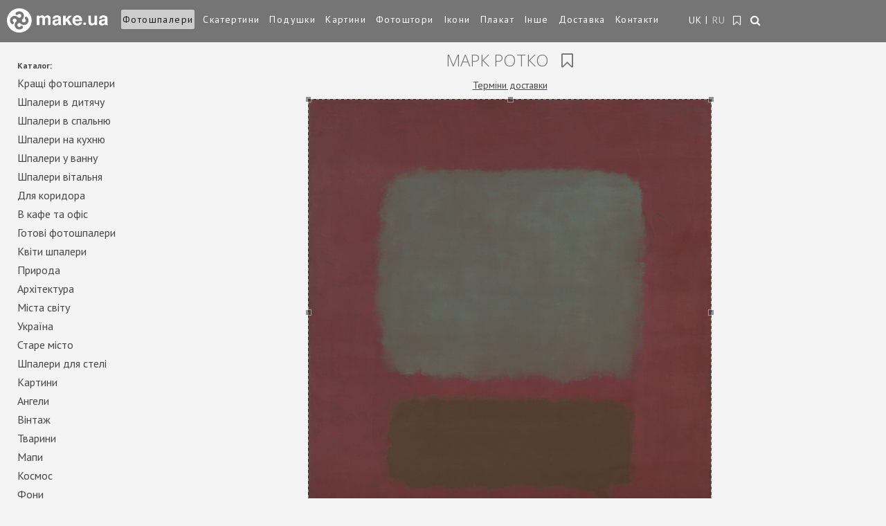

--- FILE ---
content_type: text/html; charset=utf-8
request_url: https://make.ua/uk/fotoshpaleri/554/
body_size: 24637
content:

<!DOCTYPE html>
<html lang="uk" class="uk">
<head>
    <meta charset="utf-8" />
    <meta name="google-site-verification" content="tXGWeW8Q1H8Oyh7qSK0ezOYhbIxscxg2SO7Lr7PgA6M" />
    <meta name="viewport" content="width=device-width, initial-scale=1, maximum-scale=1, user-scalable=0" />
  
    
      
    <title>Арт фотошпалери | Марк Ротко art-0000565 купити в Україні | Make.ua</title>
    <meta name="description" content="Унікальні Марк Ротко (art-0000565) ➜ Замовити дизайн та друк фотошпалер ❁ Make.ua - ✔Оптимальні ціни ✔Німецька технологія друку ✔Доставка по всій Україні" /><meta name="keywords" content="купити Марк Ротко, модульні Марк Ротко, арт Марк Ротко, картини Марк Ротко, Марк Ротко на стіну" />

    <link rel="shortcut icon" href="https://static.make.ua/i/favicon.ico" />

    <!--script type="text/javascript" src="//vk.com/js/api/openapi.js?105"></script-->
    <script type="text/javascript">
        var Var = {};
        var Const = {};
    </script>
    <style type="text/css">
        /* эти стили должны быть встроеными, чтобы красиво выглядел прелоадер */
        .preloader {
            position: fixed;
            width: 100%;
            height: 100%;
            left: 0;
            top: 0;
            z-index: 9999;

            color: #747474;

            background: rgba(244,244,244, 1);
        }
        .preloader .icon {
            position: relative;
            width: 80px;
            height: 80px;
            top: calc((100% - 80px)/2);
            left: calc((100% - 80px)/2);

            line-height: 80px;
            font-size: 72px;
            text-align: center;
            
            -webkit-animation: m-preload 2s infinite linear;
            animation: m-preload 2s infinite linear;
        }
        @-webkit-keyframes m-preload {
          0% {
            -webkit-transform: rotate(0deg);
            transform: rotate(0deg);
          }
          100% {
            -webkit-transform: rotate(359deg);
            transform: rotate(359deg);
          }
        }
        @keyframes m-preload {
          0% {
            -webkit-transform: rotate(0deg);
            transform: rotate(0deg);
          }
          100% {
            -webkit-transform: rotate(359deg);
            transform: rotate(359deg);
          }
        }
    </style>
</head>
<body class=" ">

            <!-- Google Tag Manager -->
        <noscript><iframe src="//www.googletagmanager.com/ns.html?id=GTM-TDDVC3"
        height="0" width="0" style="display:none;visibility:hidden"></iframe></noscript>
        <script>
            (function(w,d,s,l,i){
                w[l]=w[l]||[];
                w[l].push({'gtm.start':new Date().getTime(),event:'gtm.js'});
                var f=d.getElementsByTagName(s)[0],
                    j=d.createElement(s),
                    dl=l!='dataLayer'?'&l='+l:'';
                j.async=true;
                j.src='//www.googletagmanager.com/gtm.js?id='+i+dl;
                f.parentNode.insertBefore(j,f);
        })(window,document,'script','dataLayer','GTM-TDDVC3');</script>
        <!-- End Google Tag Manager -->
        
    <div class="preloader">
        <!--i class="icon fa fa-cog fa-spin"></i-->
        <img src="https://static.make.ua/i/logo-icon.png" class="icon" />
    </div>
        
    <div class="site-container" style="opacity: 0">
        
        <header class="r-header">
            <div class="r-logo">
                <a href="/uk/"><img class="r-img-logo" src="https://static.make.ua/i/responsive/logo.png" alt="Інтернет-магазин фотошпалер - Make" title="Інтернет-магазин - Make - друк та виготовлення фотошпалер в Україні" /></a>
            </div>
            <a class="to_nav js-open-menu" href="#primary_nav"><i class="fa fa-align-justify"></i></a>
            <nav id="primary_nav">
                                <ul class="navm">
                                            <li class="active">
                                                            <a href="/uk/fotoshpaleri/">Фотошпалери</a>
                                                    </li>
                                            <li class="">
                                                            <a href="/uk/skaterti/">Скатертини</a>
                                                    </li>
                                            <li class="">
                                                            <a href="/uk/podushka/">Подушки</a>
                                                    </li>
                                            <li class="">
                                                            <a href="/uk/kartini/">Картини</a>
                                                    </li>
                                            <li class="">
                                                            <a href="/uk/htori/">Фотоштори</a>
                                                    </li>
                                            <li class="">
                                                            <a href="/uk/icon/">Ікони</a>
                                                    </li>
                                            <li class="">
                                                            <a href="/uk/plakat/">Плакат</a>
                                                    </li>
                                                                                                                                        <li class="">
                                                                    <a href="/uk/still/">Інше</a>
                                                            </li>
                                                                                                <li class="">
                                                                    <a href="/uk/dostavka/">Доставка</a>
                                                            </li>
                                                                                                <li class="">
                                                                    <a href="/uk/kontakti/">Контакти</a>
                                                            </li>
                                                            </ul>

                <div class="r-nav">
                                        <div class="r-lang-wrap">
                        <ul class="langs">
                                                            <li class="uk selected">
                                                                            <span>UK</span>
                                                                    </li>
                                                            <li class="ru ">
                                                                            <a href="/fotooboi/554/">
                                            RU                                        </a>
                                                                    </li>
                                                    </ul>
                    </div>
                    
                    <div class="r-fav-wrap">
                        <a class="r-fav " href="/uk/fave/" title="Закладки">
                            <i class="fa fa-bookmark-o"></i>
                            <span>Закладки</span>
                        </a>
                    </div>

                    <div class="r-search-wrap searchbox on-main">
                        <div class="sf-wrap">
                            <a href="#search" class="r-search" title="Пошук"><i class="fa fa-search"></i></a>
                            <div class="control-group">
                                <div class="controls">
                                  <div class="input-prepend">
                                    <span class="add-on"></span>
                                    <input class="span2" id="search-query" placeholder="Пошук..." type="text">
                                  </div>
                                </div>
                            </div>
                        </div>
                    </div>
                </div><!-- /.r-nav -->
            </nav><!--end primary_nav-->
        </header>



        

<div class="content r-order clearfix">
    <div class="content-inner">
        <div class="r-content order" id="order-form">
            <h1 class="mid mid-order">
                Марк Ротко                                <i id="add-to-fave" class="fave-link fa fa-bookmark-o"></i>
            </h1>
                        <p class="top-help"><a class="deliverymenu noreload" href="/delivery/">Терміни доставки</a></p>
                        <div class="pic-n-opts">
                <div class="pic">
                    <img src="https://static.make.ua/catalog/18/art-0000565__1365893123__615.jpg" 
                         alt="Марк Ротко (art-0000565)" title="Марк Ротко (art-0000565)" 
                         id="order-image" data-image="{&quot;path&quot;:&quot;18\/art-0000565__1365893123__615.jpg&quot;,&quot;size&quot;:{&quot;w&quot;:583,&quot;h&quot;:615}}" />
                    <input type="hidden" id="order-p-image" name="image" value="554" />
                </div>
                <div class="opts">
                    <div class="top">
                        <p class="h6 top-title"><b>Фотошпалери:</b><span> art-0000565</span></p>
                                                    <p class="h4 image-comment">живопись, художник, картина, искусство</p>
                                                    
                                                    
                                                                                <h2 class="mid"><span>Калькулятор онлайн</span></h2>
                            <ul>
                                                                                            <li>
                                    <p class="h3"><a href="#product" class="sel-product pr-active" id="estampe" data-value="1">Фотообои</a></p>
                                </li>
                                                                                            <li>
                                    <p class="h3"><a href="#product" class="sel-product " id="picture" data-value="3">Картина</a></p>
                                </li>
                                                                                            <li>
                                    <p class="h3"><a href="#product" class="sel-product " id="tablecloth" data-value="4">Скатерть</a></p>
                                </li>
                                                                                            <li>
                                    <p class="h3"><a href="#product" class="sel-product " id="curtains" data-value="7">Фотошторы</a></p>
                                </li>
                                                                                            <li>
                                    <p class="h3"><a href="#product" class="sel-product " id="poster" data-value="2">Плакат</a></p>
                                </li>
                                                                                            <li>
                                    <p class="h3"><a href="#product" class="sel-product " id="pillow" data-value="5">Подушка</a></p>
                                </li>
                                                                                                                                                                                        </ul>
                                            </div>

                    <div class="bottom">


                                                                                            <p class="h2 mid"><span>Введіть потрібні вам значення</span></p>
                        <ul class="values">

                            <li>
                                <p class="h4" for="order-p-width" id="label-width">Ширина</p>
                                <input type="text" class="text" id="order-p-width" value="100" /> см                            </li>

                            <li>
                                <p class="h4" for="order-p-height" id="label-height">Висота</p>
                                <input type="text" class="text" id="order-p-height" value="105" /> см                            </li>
                            <li>
                                <p class="h4" for="order-p-count" id="label-count">Кількість</p>
                                <input type="text" class="text" id="order-p-count" value="1" /> шт                            </li>
                        </ul>
                    
                    </div>
                </div>
            </div>
                                                                                                <div id="order-params-1" class="order-params" >
                        <h2 class="mid"><span>Фотообои замовлення</span></h2>



                        <!--вывод параметров формы заказа-->
                                                                                    <p class="h4" id="label-material-1-1">
                                    1. Купить фотообои просто. Выберите фактуру основы для печати фотообоев для стен:                                     <span class="star">*</span>                                </p>
                                <ul class="materials">
                                                                                                                                                                                                                                                                                                                                                                                                            <li class="val-1-1 material-wrapper" data-material="{&quot;val_id&quot;:26,&quot;title&quot;:&quot;\u0424\u043e\u0442\u043e\u043e\u0431\u043e\u0438 \u0445\u043e\u043b\u0441\u0442 \u0426\u0435\u043d\u0430 \u043e\u0442 340 \u0433\u0440\u043d \u0437\u0430 1 \u043c\u00b2. \u2672 \u042d\u041a\u041e. \u041e\u0431\u043e\u0438 \u0424\u043b\u0438\u0437\u0435\u043b\u0438\u043d\u043e\u0432\u044b\u0435  \u2606 \u0410\u043d\u0442\u0438\u043a\u043e\u0433\u043e\u0442\u044c &quot;,&quot;description&quot;:&quot;\u043d\u0430\u043d\u0435\u0441\u0435\u043d\u0438\u0435 \u0438\u0437\u043e\u0431\u0440\u0430\u0436\u0435\u043d\u0438\u044f \u0444\u043e\u0442\u043e\u043e\u0431\u043e\u0435\u0432 161410&quot;,&quot;output_style&quot;:1,&quot;image_file&quot;:&quot;1465849667__texture_xolst.jpg&quot;,&quot;price&quot;:&quot;8.20&quot;,&quot;price_convert&quot;:385.4,&quot;status&quot;:10,&quot;uk&quot;:{&quot;title&quot;:&quot;\u0424\u043e\u0442\u043e\u0448\u043f\u0430\u043b\u0435\u0440\u0438 \u0425\u043e\u043b\u0441\u0442 \u0426\u0456\u043d\u0430 \u0432\u0456\u0434 340 \u0433\u0440\u043d \u0437\u0430 1 \u043c\u00b2. \u2672 \u0415\u041a\u041e \u0424\u043b\u0456\u0437\u0435\u043b\u0456\u043d\u043e\u0432\u0456 \u0410\u043d\u0442\u0438\u043a\u0456\u0433\u043e\u0442\u044c&quot;,&quot;description&quot;:&quot;\u043d\u0430\u043d\u0435\u0441\u0435\u043d\u0438\u0435 \u0438\u0437\u043e\u0431\u0440\u0430\u0436\u0435\u043d\u0438\u044f \u0444\u043e\u0442\u043e\u043e\u0431\u043e\u0435\u0432 161410&quot;},&quot;ru&quot;:{&quot;title&quot;:&quot;\u0424\u043e\u0442\u043e\u043e\u0431\u043e\u0438 \u0445\u043e\u043b\u0441\u0442 \u0426\u0435\u043d\u0430 \u043e\u0442 340 \u0433\u0440\u043d \u0437\u0430 1 \u043c\u00b2. \u2672 \u042d\u041a\u041e. \u041e\u0431\u043e\u0438 \u0424\u043b\u0438\u0437\u0435\u043b\u0438\u043d\u043e\u0432\u044b\u0435  \u2606 \u0410\u043d\u0442\u0438\u043a\u043e\u0433\u043e\u0442\u044c &quot;,&quot;description&quot;:&quot;\u043d\u0430\u043d\u0435\u0441\u0435\u043d\u0438\u0435 \u0438\u0437\u043e\u0431\u0440\u0430\u0436\u0435\u043d\u0438\u044f \u0444\u043e\u0442\u043e\u043e\u0431\u043e\u0435\u0432 161410&quot;},&quot;required&quot;:1}">
                                            <div class="material">
                                                <a href="#">
                                                    <img src="https://static.make.ua/i/materials/1465849667__texture_xolst.jpg" alt="Фотошпалери Холст Ціна від 340 грн за 1 м². ♲ ЕКО Флізелінові Антикіготь" /> 
                                                </a>
                                                <p class="h5" class="">Фотошпалери Холст Ціна від 340 грн за 1 м². ♲ ЕКО Флізелінові Антикіготь</p>
                                            </div>
                                            <div class="plus ">
                                                +
                                            </div>
                                            <div class="minus ">
                                                –
                                            </div>
                                        </li>
                                                                                                                    <li class="val-1-1 material-wrapper" data-material="{&quot;val_id&quot;:27,&quot;title&quot;:&quot;\u0424\u043e\u0442\u043e\u043e\u0431\u043e\u0438 \u041f\u0435\u0441\u043e\u043a \u0426\u0435\u043d\u0430 \u043e\u0442 463 \u0433\u0440\u043d \u0437\u0430 1 \u043c\u00b2. \u2672 \u042d\u041a\u041e \u0412\u044b\u0441\u043e\u043a\u043e\u0441\u0442\u043e\u0439\u043a\u0438\u0435&quot;,&quot;description&quot;:&quot;\u043f\u0435\u0447\u0430\u0442\u044c \u0444\u043e\u0442\u043e\u043e\u0431\u043e\u0435\u0432 \u043d\u0430 \u0444\u0430\u043a\u0442\u0443\u0440\u0435&quot;,&quot;output_style&quot;:1,&quot;image_file&quot;:&quot;1662730192__1499162566__texture_pesok.jpg&quot;,&quot;price&quot;:&quot;11.50&quot;,&quot;price_convert&quot;:540.5,&quot;status&quot;:10,&quot;uk&quot;:{&quot;title&quot;:&quot;\u0424\u043e\u0442\u043e\u0448\u043f\u0430\u043b\u0435\u0440\u0438 \u041f\u0456\u0441\u043e\u043a \u0426\u0456\u043d\u0430 \u0432\u0456\u0434 463 \u0433\u0440\u043d. \u0437\u0430 1 \u043c\u00b2. \u2672 \u0415\u041a\u041e \u0424\u043b\u0456\u0437\u0435\u043b\u0456\u043d\u043e\u0432\u0456 \u0410\u043d\u0442\u0438\u043a\u0456\u0433\u043e\u0442\u044c&quot;,&quot;description&quot;:&quot;\u043f\u0435\u0447\u0430\u0442\u044c \u0444\u043e\u0442\u043e\u043e\u0431\u043e\u0435\u0432 \u043d\u0430 \u0444\u0430\u043a\u0442\u0443\u0440\u0435&quot;},&quot;ru&quot;:{&quot;title&quot;:&quot;\u0424\u043e\u0442\u043e\u043e\u0431\u043e\u0438 \u041f\u0435\u0441\u043e\u043a \u0426\u0435\u043d\u0430 \u043e\u0442 463 \u0433\u0440\u043d \u0437\u0430 1 \u043c\u00b2. \u2672 \u042d\u041a\u041e \u0412\u044b\u0441\u043e\u043a\u043e\u0441\u0442\u043e\u0439\u043a\u0438\u0435&quot;,&quot;description&quot;:&quot;\u043f\u0435\u0447\u0430\u0442\u044c \u0444\u043e\u0442\u043e\u043e\u0431\u043e\u0435\u0432 \u043d\u0430 \u0444\u0430\u043a\u0442\u0443\u0440\u0435&quot;},&quot;required&quot;:1}">
                                            <div class="material">
                                                <a href="#">
                                                    <img src="https://static.make.ua/i/materials/1662730192__1499162566__texture_pesok.jpg" alt="Фотошпалери Пісок Ціна від 463 грн. за 1 м². ♲ ЕКО Флізелінові Антикіготь" /> 
                                                </a>
                                                <p class="h5" class="">Фотошпалери Пісок Ціна від 463 грн. за 1 м². ♲ ЕКО Флізелінові Антикіготь</p>
                                            </div>
                                            <div class="plus ">
                                                +
                                            </div>
                                            <div class="minus ">
                                                –
                                            </div>
                                        </li>
                                                                                                                                                                                                    <li class="val-1-1 material-wrapper" data-material="{&quot;val_id&quot;:30,&quot;title&quot;:&quot;\u0424\u043e\u0442\u043e\u043e\u0431\u043e\u0438 \u0424\u0440\u0435\u0441\u043a\u0430 \u0426\u0435\u043d\u0430 \u043e\u0442 481 \u0433\u0440\u043d \u0437\u0430 1 \u043c\u00b2. \u2672 \u042d\u041a\u041e. \u041e\u0431\u043e\u0438 \u0424\u043b\u0438\u0437\u0435\u043b\u0438\u043d\u043e\u0432\u044b\u0435 \u0412\u044b\u0441\u043e\u043a\u043e\u0441\u0442\u043e\u0439\u043a\u0438\u0435&quot;,&quot;description&quot;:&quot;\u043e\u0441\u043d\u043e\u0432\u0430 \u0434\u043b\u044f \u0444\u043e\u0442\u043e\u043e\u0431\u043e\u0435\u0432 \u0432 \u0434\u0435\u0442\u0441\u043a\u0443\u044e 2488-17&quot;,&quot;output_style&quot;:1,&quot;image_file&quot;:&quot;1486741365__wall_oboi-2488-17.jpg&quot;,&quot;price&quot;:&quot;12.00&quot;,&quot;price_convert&quot;:564,&quot;status&quot;:10,&quot;uk&quot;:{&quot;title&quot;:&quot;\u0424\u043e\u0442\u043e\u0448\u043f\u0430\u043b\u0435\u0440\u0438 \u0424\u0440\u0435\u0441\u043a\u0430 \u0426\u0456\u043d\u0430 \u0432\u0456\u0434 481 \u0433\u0440\u043d. \u0437\u0430 1 \u043c\u00b2. \u2672 \u0415\u041a\u041e \u0424\u043b\u0456\u0437\u0435\u043b\u0456\u043d\u043e\u0432\u0456 \u0410\u043d\u0442\u0438\u043a\u0456\u0433\u043e\u0442\u044c&quot;,&quot;description&quot;:&quot;\u043e\u0441\u043d\u043e\u0432\u0430 \u0434\u043b\u044f \u0444\u043e\u0442\u043e\u043e\u0431\u043e\u0435\u0432 \u0432 \u0434\u0435\u0442\u0441\u043a\u0443\u044e 2488-17&quot;},&quot;ru&quot;:{&quot;title&quot;:&quot;\u0424\u043e\u0442\u043e\u043e\u0431\u043e\u0438 \u0424\u0440\u0435\u0441\u043a\u0430 \u0426\u0435\u043d\u0430 \u043e\u0442 481 \u0433\u0440\u043d \u0437\u0430 1 \u043c\u00b2. \u2672 \u042d\u041a\u041e. \u041e\u0431\u043e\u0438 \u0424\u043b\u0438\u0437\u0435\u043b\u0438\u043d\u043e\u0432\u044b\u0435 \u0412\u044b\u0441\u043e\u043a\u043e\u0441\u0442\u043e\u0439\u043a\u0438\u0435&quot;,&quot;description&quot;:&quot;\u043e\u0441\u043d\u043e\u0432\u0430 \u0434\u043b\u044f \u0444\u043e\u0442\u043e\u043e\u0431\u043e\u0435\u0432 \u0432 \u0434\u0435\u0442\u0441\u043a\u0443\u044e 2488-17&quot;},&quot;required&quot;:1}">
                                            <div class="material">
                                                <a href="#">
                                                    <img src="https://static.make.ua/i/materials/1486741365__wall_oboi-2488-17.jpg" alt="Фотошпалери Фреска Ціна від 481 грн. за 1 м². ♲ ЕКО Флізелінові Антикіготь" /> 
                                                </a>
                                                <p class="h5" class="">Фотошпалери Фреска Ціна від 481 грн. за 1 м². ♲ ЕКО Флізелінові Антикіготь</p>
                                            </div>
                                            <div class="plus ">
                                                +
                                            </div>
                                            <div class="minus ">
                                                –
                                            </div>
                                        </li>
                                                                                                                                                                                                                                                                                                                            <li class="val-1-1 material-wrapper" data-material="{&quot;val_id&quot;:36,&quot;title&quot;:&quot;\u0424\u043e\u0442\u043e\u043e\u0431\u043e\u0438 \u0411\u0430\u0437\u0430\u043b\u044c\u0442 \u0426\u0435\u043d\u0430 \u043e\u0442 433 \u0433\u0440\u043d \u0437\u0430 1 \u043c\u00b2. \u2672 \u042d\u041a\u041e. \u041e\u0431\u043e\u0438 \u0424\u043b\u0438\u0437\u0435\u043b\u0438\u043d\u043e\u0432\u044b\u0435 \u0412\u044b\u0441\u043e\u043a\u043e\u0441\u0442\u043e\u0439\u043a\u0438\u0435&quot;,&quot;description&quot;:&quot;\u0412 \u0432\u0430\u043d\u043d\u0443\u044e \u043a\u043e\u043c\u043d\u0430\u0442\u0443 \u0444\u043e\u0442\u043e\u043e\u0431\u043e\u0438 \u043e\u0441\u043d\u043e\u0432\u0430 1613-11&quot;,&quot;output_style&quot;:1,&quot;image_file&quot;:&quot;1401272890__shtykatyrka_bn.jpg&quot;,&quot;price&quot;:&quot;10.70&quot;,&quot;price_convert&quot;:502.9,&quot;status&quot;:10,&quot;uk&quot;:{&quot;title&quot;:&quot;\u0424\u043e\u0442\u043e\u0448\u043f\u0430\u043b\u0435\u0440\u0438 \u0411\u0430\u0437\u0430\u043b\u044c\u0442 \u0426\u0456\u043d\u0430 \u0432\u0456\u0434 481 \u0433\u0440\u043d. \u0437\u0430 1 \u043c\u00b2. \u2672 \u0415\u041a\u041e \u0424\u043b\u0456\u0437\u0435\u043b\u0456\u043d\u043e\u0432\u0456 \u0410\u043d\u0442\u0438\u043a\u0456\u0433\u043e\u0442\u044c&quot;,&quot;description&quot;:&quot;\u0412 \u0432\u0430\u043d\u043d\u0443\u044e \u043a\u043e\u043c\u043d\u0430\u0442\u0443 \u0444\u043e\u0442\u043e\u043e\u0431\u043e\u0438 \u043e\u0441\u043d\u043e\u0432\u0430 1613-11&quot;},&quot;ru&quot;:{&quot;title&quot;:&quot;\u0424\u043e\u0442\u043e\u043e\u0431\u043e\u0438 \u0411\u0430\u0437\u0430\u043b\u044c\u0442 \u0426\u0435\u043d\u0430 \u043e\u0442 433 \u0433\u0440\u043d \u0437\u0430 1 \u043c\u00b2. \u2672 \u042d\u041a\u041e. \u041e\u0431\u043e\u0438 \u0424\u043b\u0438\u0437\u0435\u043b\u0438\u043d\u043e\u0432\u044b\u0435 \u0412\u044b\u0441\u043e\u043a\u043e\u0441\u0442\u043e\u0439\u043a\u0438\u0435&quot;,&quot;description&quot;:&quot;\u0412 \u0432\u0430\u043d\u043d\u0443\u044e \u043a\u043e\u043c\u043d\u0430\u0442\u0443 \u0444\u043e\u0442\u043e\u043e\u0431\u043e\u0438 \u043e\u0441\u043d\u043e\u0432\u0430 1613-11&quot;},&quot;required&quot;:1}">
                                            <div class="material">
                                                <a href="#">
                                                    <img src="https://static.make.ua/i/materials/1401272890__shtykatyrka_bn.jpg" alt="Фотошпалери Базальт Ціна від 481 грн. за 1 м². ♲ ЕКО Флізелінові Антикіготь" /> 
                                                </a>
                                                <p class="h5" class="">Фотошпалери Базальт Ціна від 481 грн. за 1 м². ♲ ЕКО Флізелінові Антикіготь</p>
                                            </div>
                                            <div class="plus ">
                                                +
                                            </div>
                                            <div class="minus ">
                                                –
                                            </div>
                                        </li>
                                                                                                                                                                                            </ul>
                                                                                                                                            <p class="h4" id="label-material-1-15">
                                    2. Выберите клей для поклейки фотообоев:                                                                    </p>
                                <ul class="materials">
                                                                                                                                                            <li class="val-1-15 material-wrapper" data-material="{&quot;val_id&quot;:51,&quot;title&quot;:&quot;\u043a\u043b\u0435\u0439 \u0434\u043b\u044f \u0444\u043e\u0442\u043e\u043e\u0431\u043e\u0435\u0432 &quot;,&quot;description&quot;:&quot;&quot;,&quot;output_style&quot;:1,&quot;image_file&quot;:&quot;1456773968__pufas_glue.jpg&quot;,&quot;price&quot;:&quot;4.00&quot;,&quot;price_convert&quot;:188,&quot;status&quot;:10,&quot;uk&quot;:{&quot;title&quot;:&quot;\u043a\u043b\u0435\u0439 \u0434\u043b\u044f \u0444\u043e\u0442\u043e\u043e\u0431\u043e\u0435\u0432 &quot;,&quot;description&quot;:&quot;&quot;},&quot;ru&quot;:{&quot;title&quot;:&quot;\u043a\u043b\u0435\u0439 \u0434\u043b\u044f \u0444\u043e\u0442\u043e\u043e\u0431\u043e\u0435\u0432 &quot;,&quot;description&quot;:&quot;&quot;},&quot;required&quot;:0}">
                                            <div class="material">
                                                <a href="#">
                                                    <img src="https://static.make.ua/i/materials/1456773968__pufas_glue.jpg" alt="клей для фотообоев " /> 
                                                </a>
                                                <p class="h5" class="">клей для фотообоев </p>
                                            </div>
                                            <div class="plus ">
                                                +
                                            </div>
                                            <div class="minus ">
                                                –
                                            </div>
                                        </li>
                                                                                                                    <li class="val-1-15 material-wrapper" data-material="{&quot;val_id&quot;:52,&quot;title&quot;:&quot;\u043a\u043b\u0435\u0439 \u0434\u043b\u044f \u0444\u043e\u0442\u043e\u043e\u0431\u043e\u0435\u0432 &quot;,&quot;description&quot;:&quot;&quot;,&quot;output_style&quot;:1,&quot;image_file&quot;:&quot;1456776129__quelyd_glue.jpg&quot;,&quot;price&quot;:&quot;5.00&quot;,&quot;price_convert&quot;:235,&quot;status&quot;:10,&quot;uk&quot;:{&quot;title&quot;:&quot;\u043a\u043b\u0435\u0439 \u0434\u043b\u044f \u0444\u043e\u0442\u043e\u043e\u0431\u043e\u0435\u0432 &quot;,&quot;description&quot;:&quot;&quot;},&quot;ru&quot;:{&quot;title&quot;:&quot;\u043a\u043b\u0435\u0439 \u0434\u043b\u044f \u0444\u043e\u0442\u043e\u043e\u0431\u043e\u0435\u0432 &quot;,&quot;description&quot;:&quot;&quot;},&quot;required&quot;:0}">
                                            <div class="material">
                                                <a href="#">
                                                    <img src="https://static.make.ua/i/materials/1456776129__quelyd_glue.jpg" alt="клей для фотообоев " /> 
                                                </a>
                                                <p class="h5" class="">клей для фотообоев </p>
                                            </div>
                                            <div class="plus ">
                                                +
                                            </div>
                                            <div class="minus ">
                                                –
                                            </div>
                                        </li>
                                                                    </ul>
                                                                                                    </div>
                                                        <div id="order-params-3" class="order-params" style="display:none;">
                        <h2 class="mid"><span>Картина замовлення</span></h2>



                        <!--вывод параметров формы заказа-->
                                                                                    <p class="h4" id="label-material-3-5">
                                    Купить картину просто. Выберите основу для печати картины.                                     <span class="star">*</span>                                </p>
                                <ul class="materials">
                                                                                                                    <li class="val-3-5 material-wrapper" data-material="{&quot;val_id&quot;:15,&quot;title&quot;:&quot;\u043a\u0430\u0440\u0442\u0438\u043d\u0430 \u043d\u0430 \u0445\u043e\u043b\u0441\u0442\u0435&quot;,&quot;description&quot;:&quot;&quot;,&quot;output_style&quot;:2,&quot;image_file&quot;:&quot;basis_canvas.png&quot;,&quot;price&quot;:&quot;20.00&quot;,&quot;price_convert&quot;:940,&quot;status&quot;:10,&quot;uk&quot;:{&quot;title&quot;:&quot;\u043a\u0430\u0440\u0442\u0438\u043d\u0430 \u043d\u0430 \u0445\u043e\u043b\u0441\u0442\u0435&quot;,&quot;description&quot;:&quot;&quot;},&quot;ru&quot;:{&quot;title&quot;:&quot;\u043a\u0430\u0440\u0442\u0438\u043d\u0430 \u043d\u0430 \u0445\u043e\u043b\u0441\u0442\u0435&quot;,&quot;description&quot;:&quot;&quot;},&quot;required&quot;:1}">
                                            <div class="material">
                                                <a href="#">
                                                    <img src="https://static.make.ua/i/materials/basis_canvas.png" alt="картина на холсте" /> 
                                                </a>
                                                <p class="h5" class="upper">картина на холсте</p>
                                            </div>
                                            <div class="plus ">
                                                +
                                            </div>
                                            <div class="minus ">
                                                –
                                            </div>
                                        </li>
                                                                                                                                                            <li class="val-3-5 material-wrapper" data-material="{&quot;val_id&quot;:17,&quot;title&quot;:&quot;\u043a\u0430\u0440\u0442\u0438\u043d\u0430 \u043d\u0430 \u0430\u0442\u043b\u0430\u0441\u0435&quot;,&quot;description&quot;:&quot;&quot;,&quot;output_style&quot;:2,&quot;image_file&quot;:&quot;basis_atlas.png&quot;,&quot;price&quot;:&quot;9.00&quot;,&quot;price_convert&quot;:423,&quot;status&quot;:10,&quot;uk&quot;:{&quot;title&quot;:&quot;\u043a\u0430\u0440\u0442\u0438\u043d\u0430 \u043d\u0430 \u0430\u0442\u043b\u0430\u0441\u0435&quot;,&quot;description&quot;:&quot;&quot;},&quot;ru&quot;:{&quot;title&quot;:&quot;\u043a\u0430\u0440\u0442\u0438\u043d\u0430 \u043d\u0430 \u0430\u0442\u043b\u0430\u0441\u0435&quot;,&quot;description&quot;:&quot;&quot;},&quot;required&quot;:1}">
                                            <div class="material">
                                                <a href="#">
                                                    <img src="https://static.make.ua/i/materials/basis_atlas.png" alt="картина на атласе" /> 
                                                </a>
                                                <p class="h5" class="upper">картина на атласе</p>
                                            </div>
                                            <div class="plus ">
                                                +
                                            </div>
                                            <div class="minus ">
                                                –
                                            </div>
                                        </li>
                                                                                                                    <li class="val-3-5 material-wrapper" data-material="{&quot;val_id&quot;:41,&quot;title&quot;:&quot;\u043a\u0430\u0440\u0442\u0438\u043d\u0430 \u043d\u0430 \u0433\u0430\u0431\u0430\u0440\u0434\u0438\u043d\u0435&quot;,&quot;description&quot;:&quot;&quot;,&quot;output_style&quot;:2,&quot;image_file&quot;:&quot;1425132702__b_gabardine.png&quot;,&quot;price&quot;:&quot;8.00&quot;,&quot;price_convert&quot;:376,&quot;status&quot;:10,&quot;uk&quot;:{&quot;title&quot;:&quot;\u043a\u0430\u0440\u0442\u0438\u043d\u0430 \u043d\u0430 \u0433\u0430\u0431\u0430\u0440\u0434\u0438\u043d\u0435&quot;,&quot;description&quot;:&quot;&quot;},&quot;ru&quot;:{&quot;title&quot;:&quot;\u043a\u0430\u0440\u0442\u0438\u043d\u0430 \u043d\u0430 \u0433\u0430\u0431\u0430\u0440\u0434\u0438\u043d\u0435&quot;,&quot;description&quot;:&quot;&quot;},&quot;required&quot;:1}">
                                            <div class="material">
                                                <a href="#">
                                                    <img src="https://static.make.ua/i/materials/1425132702__b_gabardine.png" alt="картина на габардине" /> 
                                                </a>
                                                <p class="h5" class="upper">картина на габардине</p>
                                            </div>
                                            <div class="plus ">
                                                +
                                            </div>
                                            <div class="minus ">
                                                –
                                            </div>
                                        </li>
                                                                    </ul>
                                                                                                                                            <p class="h4" id="label-material-3-6">
                                    Вы можете заказать натяжку напечатанной картины на подрамник                                                                    </p>
                                <ul class="materials">
                                                                                                                    <li class="val-3-6 material-wrapper" data-material="{&quot;val_id&quot;:18,&quot;title&quot;:&quot;\u041f\u043e\u0434\u0440\u0430\u043c\u043d\u0438\u043a&quot;,&quot;description&quot;:&quot;&quot;,&quot;output_style&quot;:2,&quot;image_file&quot;:&quot;stretcher.png&quot;,&quot;price&quot;:&quot;3.50&quot;,&quot;price_convert&quot;:164.5,&quot;status&quot;:10,&quot;uk&quot;:{&quot;title&quot;:&quot;\u041f\u043e\u0434\u0440\u0430\u043c\u043d\u0438\u043a&quot;,&quot;description&quot;:&quot;&quot;},&quot;ru&quot;:{&quot;title&quot;:&quot;\u041f\u043e\u0434\u0440\u0430\u043c\u043d\u0438\u043a&quot;,&quot;description&quot;:&quot;&quot;},&quot;required&quot;:0}">
                                            <div class="material">
                                                <a href="#">
                                                    <img src="https://static.make.ua/i/materials/stretcher.png" alt="Подрамник" /> 
                                                </a>
                                                <p class="h5" class="upper">Подрамник</p>
                                            </div>
                                            <div class="plus ">
                                                +
                                            </div>
                                            <div class="minus ">
                                                –
                                            </div>
                                        </li>
                                                                    </ul>
                                                                                                    </div>
                                                        <div id="order-params-4" class="order-params" style="display:none;">
                        <h2 class="mid"><span>Скатерть замовлення</span></h2>



                        <!--вывод параметров формы заказа-->
                                                                                    <p class="h4" id="label-material-4-7">
                                    Купить скатерть просто. Выберите тип ткани, из которой будет изготовлена оригинальная фото скатерть                                     <span class="star">*</span>                                </p>
                                <ul class="materials">
                                                                                                                    <li class="val-4-7 material-wrapper" data-material="{&quot;val_id&quot;:19,&quot;title&quot;:&quot;\u0422\u043a\u0430\u043d\u044c \u0433\u0430\u0431\u0430\u0440\u0434\u0438\u043d\u043e\u0432\u0430\u044f \u0441\u043a\u0430\u0442\u0435\u0440\u0442\u044c&quot;,&quot;description&quot;:&quot;&quot;,&quot;output_style&quot;:2,&quot;image_file&quot;:&quot;basis_gabardine.png&quot;,&quot;price&quot;:&quot;9.00&quot;,&quot;price_convert&quot;:423,&quot;status&quot;:10,&quot;uk&quot;:{&quot;title&quot;:&quot;\u0422\u043a\u0430\u043d\u044c \u0433\u0430\u0431\u0430\u0440\u0434\u0438\u043d\u043e\u0432\u0430\u044f \u0441\u043a\u0430\u0442\u0435\u0440\u0442\u044c&quot;,&quot;description&quot;:&quot;&quot;},&quot;ru&quot;:{&quot;title&quot;:&quot;\u0422\u043a\u0430\u043d\u044c \u0433\u0430\u0431\u0430\u0440\u0434\u0438\u043d\u043e\u0432\u0430\u044f \u0441\u043a\u0430\u0442\u0435\u0440\u0442\u044c&quot;,&quot;description&quot;:&quot;&quot;},&quot;required&quot;:1}">
                                            <div class="material">
                                                <a href="#">
                                                    <img src="https://static.make.ua/i/materials/basis_gabardine.png" alt="Ткань габардиновая скатерть" /> 
                                                </a>
                                                <p class="h5" class="upper">Ткань габардиновая скатерть</p>
                                            </div>
                                            <div class="plus ">
                                                +
                                            </div>
                                            <div class="minus ">
                                                –
                                            </div>
                                        </li>
                                                                                                                    <li class="val-4-7 material-wrapper" data-material="{&quot;val_id&quot;:20,&quot;title&quot;:&quot;\u0422\u043a\u0430\u043d\u044c \u0430\u0442\u043b\u0430\u0441\u043d\u0430\u044f \u0441\u043a\u0430\u0442\u0435\u0440\u0442\u044c&quot;,&quot;description&quot;:&quot;&quot;,&quot;output_style&quot;:2,&quot;image_file&quot;:&quot;basis_atlas.png&quot;,&quot;price&quot;:&quot;10.00&quot;,&quot;price_convert&quot;:470,&quot;status&quot;:10,&quot;uk&quot;:{&quot;title&quot;:&quot;\u0422\u043a\u0430\u043d\u044c \u0430\u0442\u043b\u0430\u0441\u043d\u0430\u044f \u0441\u043a\u0430\u0442\u0435\u0440\u0442\u044c&quot;,&quot;description&quot;:&quot;&quot;},&quot;ru&quot;:{&quot;title&quot;:&quot;\u0422\u043a\u0430\u043d\u044c \u0430\u0442\u043b\u0430\u0441\u043d\u0430\u044f \u0441\u043a\u0430\u0442\u0435\u0440\u0442\u044c&quot;,&quot;description&quot;:&quot;&quot;},&quot;required&quot;:1}">
                                            <div class="material">
                                                <a href="#">
                                                    <img src="https://static.make.ua/i/materials/basis_atlas.png" alt="Ткань атласная скатерть" /> 
                                                </a>
                                                <p class="h5" class="upper">Ткань атласная скатерть</p>
                                            </div>
                                            <div class="plus ">
                                                +
                                            </div>
                                            <div class="minus ">
                                                –
                                            </div>
                                        </li>
                                                                                                                                                            <li class="val-4-7 material-wrapper" data-material="{&quot;val_id&quot;:54,&quot;title&quot;:&quot;\u0422\u043a\u0430\u043d\u044c \u043c\u0438\u043a\u0440\u043e\u0444\u0438\u0431\u0440\u0430 \u0441\u043a\u0430\u0442\u0435\u0440\u0442\u044c&quot;,&quot;description&quot;:&quot;&quot;,&quot;output_style&quot;:2,&quot;image_file&quot;:&quot;1545143919__microfiber-1.jpg&quot;,&quot;price&quot;:&quot;12.00&quot;,&quot;price_convert&quot;:564,&quot;status&quot;:10,&quot;uk&quot;:{&quot;title&quot;:&quot;\u0422\u043a\u0430\u043d\u044c \u043c\u0438\u043a\u0440\u043e\u0444\u0438\u0431\u0440\u0430 \u0441\u043a\u0430\u0442\u0435\u0440\u0442\u044c&quot;,&quot;description&quot;:&quot;&quot;},&quot;ru&quot;:{&quot;title&quot;:&quot;\u0422\u043a\u0430\u043d\u044c \u043c\u0438\u043a\u0440\u043e\u0444\u0438\u0431\u0440\u0430 \u0441\u043a\u0430\u0442\u0435\u0440\u0442\u044c&quot;,&quot;description&quot;:&quot;&quot;},&quot;required&quot;:1}">
                                            <div class="material">
                                                <a href="#">
                                                    <img src="https://static.make.ua/i/materials/1545143919__microfiber-1.jpg" alt="Ткань микрофибра скатерть" /> 
                                                </a>
                                                <p class="h5" class="upper">Ткань микрофибра скатерть</p>
                                            </div>
                                            <div class="plus ">
                                                +
                                            </div>
                                            <div class="minus ">
                                                –
                                            </div>
                                        </li>
                                                                    </ul>
                                                                                                    </div>
                                                        <div id="order-params-7" class="order-params" style="display:none;">
                        <h2 class="mid"><span>Фотошторы замовлення</span></h2>



                        <!--вывод параметров формы заказа-->
                                                                                    <p class="h4" id="label-material-7-12">
                                    Купить фотоштору просто. Выберите тип ткани, из которой будет изготовлена фотоштора.                                     <span class="star">*</span>                                </p>
                                <ul class="materials">
                                                                                                                    <li class="val-7-12 material-wrapper" data-material="{&quot;val_id&quot;:42,&quot;title&quot;:&quot;\u0448\u0442\u043e\u0440\u044b \u0438\u0437 \u0433\u0430\u0431\u0430\u0440\u0434\u0438\u043d\u0430&quot;,&quot;description&quot;:&quot;&quot;,&quot;output_style&quot;:2,&quot;image_file&quot;:&quot;1399016710__gabardin.png&quot;,&quot;price&quot;:&quot;8.00&quot;,&quot;price_convert&quot;:376,&quot;status&quot;:10,&quot;uk&quot;:{&quot;title&quot;:&quot;\u0448\u0442\u043e\u0440\u044b \u0438\u0437 \u0433\u0430\u0431\u0430\u0440\u0434\u0438\u043d\u0430&quot;,&quot;description&quot;:&quot;&quot;},&quot;ru&quot;:{&quot;title&quot;:&quot;\u0448\u0442\u043e\u0440\u044b \u0438\u0437 \u0433\u0430\u0431\u0430\u0440\u0434\u0438\u043d\u0430&quot;,&quot;description&quot;:&quot;&quot;},&quot;required&quot;:1}">
                                            <div class="material">
                                                <a href="#">
                                                    <img src="https://static.make.ua/i/materials/1399016710__gabardin.png" alt="шторы из габардина" /> 
                                                </a>
                                                <p class="h5" class="upper">шторы из габардина</p>
                                            </div>
                                            <div class="plus ">
                                                +
                                            </div>
                                            <div class="minus ">
                                                –
                                            </div>
                                        </li>
                                                                                                                    <li class="val-7-12 material-wrapper" data-material="{&quot;val_id&quot;:43,&quot;title&quot;:&quot;\u0448\u0442\u043e\u0440\u044b \u0430\u0442\u043b\u0430\u0441\u043d\u044b\u0435&quot;,&quot;description&quot;:&quot;&quot;,&quot;output_style&quot;:2,&quot;image_file&quot;:&quot;1399017697__atlas1.jpg&quot;,&quot;price&quot;:&quot;9.00&quot;,&quot;price_convert&quot;:423,&quot;status&quot;:10,&quot;uk&quot;:{&quot;title&quot;:&quot;\u0448\u0442\u043e\u0440\u044b \u0430\u0442\u043b\u0430\u0441\u043d\u044b\u0435&quot;,&quot;description&quot;:&quot;&quot;},&quot;ru&quot;:{&quot;title&quot;:&quot;\u0448\u0442\u043e\u0440\u044b \u0430\u0442\u043b\u0430\u0441\u043d\u044b\u0435&quot;,&quot;description&quot;:&quot;&quot;},&quot;required&quot;:1}">
                                            <div class="material">
                                                <a href="#">
                                                    <img src="https://static.make.ua/i/materials/1399017697__atlas1.jpg" alt="шторы атласные" /> 
                                                </a>
                                                <p class="h5" class="upper">шторы атласные</p>
                                            </div>
                                            <div class="plus ">
                                                +
                                            </div>
                                            <div class="minus ">
                                                –
                                            </div>
                                        </li>
                                                                    </ul>
                                                                                                    </div>
                                                        <div id="order-params-2" class="order-params" style="display:none;">
                        <h2 class="mid"><span>Плакат замовлення</span></h2>



                        <!--вывод параметров формы заказа-->
                                                                                    <p class="h4" id="label-material-2-2">
                                    Купить плакат просто. Выберите основу для печати плаката                                     <span class="star">*</span>                                </p>
                                <ul class="materials">
                                                                                                                    <li class="val-2-2 material-wrapper" data-material="{&quot;val_id&quot;:6,&quot;title&quot;:&quot;\u043f\u043b\u0430\u043a\u0430\u0442 \u043d\u0430 \u0441\u0430\u043c\u043e\u043a\u043b\u0435\u0439\u043a\u0435&quot;,&quot;description&quot;:&quot;&quot;,&quot;output_style&quot;:2,&quot;image_file&quot;:&quot;basis_selfadhesive.png&quot;,&quot;price&quot;:&quot;4.00&quot;,&quot;price_convert&quot;:188,&quot;status&quot;:10,&quot;uk&quot;:{&quot;title&quot;:&quot;\u043f\u043b\u0430\u043a\u0430\u0442 \u043d\u0430 \u0441\u0430\u043c\u043e\u043a\u043b\u0435\u0439\u043a\u0435&quot;,&quot;description&quot;:&quot;&quot;},&quot;ru&quot;:{&quot;title&quot;:&quot;\u043f\u043b\u0430\u043a\u0430\u0442 \u043d\u0430 \u0441\u0430\u043c\u043e\u043a\u043b\u0435\u0439\u043a\u0435&quot;,&quot;description&quot;:&quot;&quot;},&quot;required&quot;:1}">
                                            <div class="material">
                                                <a href="#">
                                                    <img src="https://static.make.ua/i/materials/basis_selfadhesive.png" alt="плакат на самоклейке" /> 
                                                </a>
                                                <p class="h5" class="upper">плакат на самоклейке</p>
                                            </div>
                                            <div class="plus gray">
                                                +
                                            </div>
                                            <div class="minus gray">
                                                –
                                            </div>
                                        </li>
                                                                                                                    <li class="val-2-2 material-wrapper" data-material="{&quot;val_id&quot;:7,&quot;title&quot;:&quot;\u043f\u043b\u0430\u043a\u0430\u0442 \u043d\u0430 \u0431\u0443\u043c\u0430\u0433\u0435&quot;,&quot;description&quot;:&quot;&quot;,&quot;output_style&quot;:2,&quot;image_file&quot;:&quot;basis_paper.png&quot;,&quot;price&quot;:&quot;2.00&quot;,&quot;price_convert&quot;:94,&quot;status&quot;:10,&quot;uk&quot;:{&quot;title&quot;:&quot;\u043f\u043b\u0430\u043a\u0430\u0442 \u043d\u0430 \u0431\u0443\u043c\u0430\u0433\u0435&quot;,&quot;description&quot;:&quot;&quot;},&quot;ru&quot;:{&quot;title&quot;:&quot;\u043f\u043b\u0430\u043a\u0430\u0442 \u043d\u0430 \u0431\u0443\u043c\u0430\u0433\u0435&quot;,&quot;description&quot;:&quot;&quot;},&quot;required&quot;:1}">
                                            <div class="material">
                                                <a href="#">
                                                    <img src="https://static.make.ua/i/materials/basis_paper.png" alt="плакат на бумаге" /> 
                                                </a>
                                                <p class="h5" class="upper">плакат на бумаге</p>
                                            </div>
                                            <div class="plus gray">
                                                +
                                            </div>
                                            <div class="minus gray">
                                                –
                                            </div>
                                        </li>
                                                                    </ul>
                                                                                                                                            <p class="h4" id="label-material-2-3">
                                    Вы можете дополнительно заказать ламинирование плаката для большей сохранности                                                                    </p>
                                <ul class="materials">
                                                                                                                    <li class="val-2-3 material-wrapper" data-material="{&quot;val_id&quot;:8,&quot;title&quot;:&quot;\u043b\u0430\u043c\u0438\u043d\u0430\u0446\u0438\u044f \u0433\u043b\u044f\u043d\u0446\u0435\u0432\u0430\u044f&quot;,&quot;description&quot;:&quot;&quot;,&quot;output_style&quot;:2,&quot;image_file&quot;:&quot;lamination_glossy.png&quot;,&quot;price&quot;:&quot;4.00&quot;,&quot;price_convert&quot;:188,&quot;status&quot;:10,&quot;uk&quot;:{&quot;title&quot;:&quot;\u043b\u0430\u043c\u0438\u043d\u0430\u0446\u0438\u044f \u0433\u043b\u044f\u043d\u0446\u0435\u0432\u0430\u044f&quot;,&quot;description&quot;:&quot;&quot;},&quot;ru&quot;:{&quot;title&quot;:&quot;\u043b\u0430\u043c\u0438\u043d\u0430\u0446\u0438\u044f \u0433\u043b\u044f\u043d\u0446\u0435\u0432\u0430\u044f&quot;,&quot;description&quot;:&quot;&quot;},&quot;required&quot;:0}">
                                            <div class="material">
                                                <a href="#">
                                                    <img src="https://static.make.ua/i/materials/lamination_glossy.png" alt="ламинация глянцевая" /> 
                                                </a>
                                                <p class="h5" class="upper">ламинация глянцевая</p>
                                            </div>
                                            <div class="plus gray">
                                                +
                                            </div>
                                            <div class="minus gray">
                                                –
                                            </div>
                                        </li>
                                                                                                                    <li class="val-2-3 material-wrapper" data-material="{&quot;val_id&quot;:9,&quot;title&quot;:&quot;\u043b\u0430\u043c\u0438\u043d\u0430\u0446\u0438\u044f \u043c\u0430\u0442\u043e\u0432\u0430\u044f&quot;,&quot;description&quot;:&quot;&quot;,&quot;output_style&quot;:2,&quot;image_file&quot;:&quot;lamination_matt.png&quot;,&quot;price&quot;:&quot;4.00&quot;,&quot;price_convert&quot;:188,&quot;status&quot;:10,&quot;uk&quot;:{&quot;title&quot;:&quot;\u043b\u0430\u043c\u0438\u043d\u0430\u0446\u0438\u044f \u043c\u0430\u0442\u043e\u0432\u0430\u044f&quot;,&quot;description&quot;:&quot;&quot;},&quot;ru&quot;:{&quot;title&quot;:&quot;\u043b\u0430\u043c\u0438\u043d\u0430\u0446\u0438\u044f \u043c\u0430\u0442\u043e\u0432\u0430\u044f&quot;,&quot;description&quot;:&quot;&quot;},&quot;required&quot;:0}">
                                            <div class="material">
                                                <a href="#">
                                                    <img src="https://static.make.ua/i/materials/lamination_matt.png" alt="ламинация матовая" /> 
                                                </a>
                                                <p class="h5" class="upper">ламинация матовая</p>
                                            </div>
                                            <div class="plus gray">
                                                +
                                            </div>
                                            <div class="minus gray">
                                                –
                                            </div>
                                        </li>
                                                                    </ul>
                                                                                                                                            <p class="h4" id="label-material-2-4">
                                    При необходимости вы можете прикатать плакат на белый пластик толщиной                                                                    </p>
                                <ul class="materials">
                                                                                                                    <li class="val-2-4 material-wrapper" data-material="{&quot;val_id&quot;:10,&quot;title&quot;:&quot;2 \u043c\u0438\u043b\u043b\u0438\u043c\u0435\u0442\u0440\u0430&quot;,&quot;description&quot;:&quot;&quot;,&quot;output_style&quot;:3,&quot;image_file&quot;:&quot;plastic_2mm.png&quot;,&quot;price&quot;:&quot;5.22&quot;,&quot;price_convert&quot;:245.34,&quot;status&quot;:10,&quot;uk&quot;:{&quot;title&quot;:&quot;2 \u043c\u0438\u043b\u043b\u0438\u043c\u0435\u0442\u0440\u0430&quot;,&quot;description&quot;:&quot;&quot;},&quot;ru&quot;:{&quot;title&quot;:&quot;2 \u043c\u0438\u043b\u043b\u0438\u043c\u0435\u0442\u0440\u0430&quot;,&quot;description&quot;:&quot;&quot;},&quot;required&quot;:0}">
                                            <div class="material">
                                                <a href="#">
                                                    <img src="https://static.make.ua/i/materials/plastic_2mm.png" alt="2 миллиметра" /> 
                                                </a>
                                                <p class="h5" class="lower">2 миллиметра</p>
                                            </div>
                                            <div class="plus ">
                                                +
                                            </div>
                                            <div class="minus ">
                                                –
                                            </div>
                                        </li>
                                                                                                                    <li class="val-2-4 material-wrapper" data-material="{&quot;val_id&quot;:11,&quot;title&quot;:&quot;3 \u043c\u0438\u043b\u043b\u0438\u043c\u0435\u0442\u0440\u0430&quot;,&quot;description&quot;:&quot;&quot;,&quot;output_style&quot;:3,&quot;image_file&quot;:&quot;plastic_3mm.png&quot;,&quot;price&quot;:&quot;6.53&quot;,&quot;price_convert&quot;:306.92,&quot;status&quot;:10,&quot;uk&quot;:{&quot;title&quot;:&quot;3 \u043c\u0438\u043b\u043b\u0438\u043c\u0435\u0442\u0440\u0430&quot;,&quot;description&quot;:&quot;&quot;},&quot;ru&quot;:{&quot;title&quot;:&quot;3 \u043c\u0438\u043b\u043b\u0438\u043c\u0435\u0442\u0440\u0430&quot;,&quot;description&quot;:&quot;&quot;},&quot;required&quot;:0}">
                                            <div class="material">
                                                <a href="#">
                                                    <img src="https://static.make.ua/i/materials/plastic_3mm.png" alt="3 миллиметра" /> 
                                                </a>
                                                <p class="h5" class="lower">3 миллиметра</p>
                                            </div>
                                            <div class="plus ">
                                                +
                                            </div>
                                            <div class="minus ">
                                                –
                                            </div>
                                        </li>
                                                                                                                    <li class="val-2-4 material-wrapper" data-material="{&quot;val_id&quot;:12,&quot;title&quot;:&quot;4 \u043c\u0438\u043b\u043b\u0438\u043c\u0435\u0442\u0440\u0430&quot;,&quot;description&quot;:&quot;&quot;,&quot;output_style&quot;:3,&quot;image_file&quot;:&quot;plastic_4mm.png&quot;,&quot;price&quot;:&quot;7.83&quot;,&quot;price_convert&quot;:368.01,&quot;status&quot;:10,&quot;uk&quot;:{&quot;title&quot;:&quot;4 \u043c\u0438\u043b\u043b\u0438\u043c\u0435\u0442\u0440\u0430&quot;,&quot;description&quot;:&quot;&quot;},&quot;ru&quot;:{&quot;title&quot;:&quot;4 \u043c\u0438\u043b\u043b\u0438\u043c\u0435\u0442\u0440\u0430&quot;,&quot;description&quot;:&quot;&quot;},&quot;required&quot;:0}">
                                            <div class="material">
                                                <a href="#">
                                                    <img src="https://static.make.ua/i/materials/plastic_4mm.png" alt="4 миллиметра" /> 
                                                </a>
                                                <p class="h5" class="lower">4 миллиметра</p>
                                            </div>
                                            <div class="plus ">
                                                +
                                            </div>
                                            <div class="minus ">
                                                –
                                            </div>
                                        </li>
                                                                                                                    <li class="val-2-4 material-wrapper" data-material="{&quot;val_id&quot;:13,&quot;title&quot;:&quot;5 \u043c\u0438\u043b\u043b\u0438\u043c\u0435\u0442\u0440\u0430&quot;,&quot;description&quot;:&quot;&quot;,&quot;output_style&quot;:3,&quot;image_file&quot;:&quot;plastic_5mm.png&quot;,&quot;price&quot;:&quot;10.44&quot;,&quot;price_convert&quot;:490.68,&quot;status&quot;:10,&quot;uk&quot;:{&quot;title&quot;:&quot;5 \u043c\u0438\u043b\u043b\u0438\u043c\u0435\u0442\u0440\u0430&quot;,&quot;description&quot;:&quot;&quot;},&quot;ru&quot;:{&quot;title&quot;:&quot;5 \u043c\u0438\u043b\u043b\u0438\u043c\u0435\u0442\u0440\u0430&quot;,&quot;description&quot;:&quot;&quot;},&quot;required&quot;:0}">
                                            <div class="material">
                                                <a href="#">
                                                    <img src="https://static.make.ua/i/materials/plastic_5mm.png" alt="5 миллиметра" /> 
                                                </a>
                                                <p class="h5" class="lower">5 миллиметра</p>
                                            </div>
                                            <div class="plus ">
                                                +
                                            </div>
                                            <div class="minus ">
                                                –
                                            </div>
                                        </li>
                                                                                                                    <li class="val-2-4 material-wrapper" data-material="{&quot;val_id&quot;:14,&quot;title&quot;:&quot;6 \u043c\u0438\u043b\u043b\u0438\u043c\u0435\u0442\u0440\u0430&quot;,&quot;description&quot;:&quot;&quot;,&quot;output_style&quot;:3,&quot;image_file&quot;:&quot;plastic_6mm.png&quot;,&quot;price&quot;:&quot;12.18&quot;,&quot;price_convert&quot;:572.46,&quot;status&quot;:10,&quot;uk&quot;:{&quot;title&quot;:&quot;6 \u043c\u0438\u043b\u043b\u0438\u043c\u0435\u0442\u0440\u0430&quot;,&quot;description&quot;:&quot;&quot;},&quot;ru&quot;:{&quot;title&quot;:&quot;6 \u043c\u0438\u043b\u043b\u0438\u043c\u0435\u0442\u0440\u0430&quot;,&quot;description&quot;:&quot;&quot;},&quot;required&quot;:0}">
                                            <div class="material">
                                                <a href="#">
                                                    <img src="https://static.make.ua/i/materials/plastic_6mm.png" alt="6 миллиметра" /> 
                                                </a>
                                                <p class="h5" class="lower">6 миллиметра</p>
                                            </div>
                                            <div class="plus ">
                                                +
                                            </div>
                                            <div class="minus ">
                                                –
                                            </div>
                                        </li>
                                                                    </ul>
                                                                                                    </div>
                                                        <div id="order-params-5" class="order-params" style="display:none;">
                        <h2 class="mid"><span>Подушка замовлення</span></h2>



                        <!--вывод параметров формы заказа-->
                                                                                    <p class="h4" id="label-material-5-8">
                                    Купить подушку просто. Выберите ткань из которой будет сшита ваша красивая подушка                                     <span class="star">*</span>                                </p>
                                <ul class="materials">
                                                                                                                                                            <li class="val-5-8 material-wrapper" data-material="{&quot;val_id&quot;:22,&quot;title&quot;:&quot;\u043f\u043e\u0434\u0443\u0448\u043a\u0430 \u0433\u0430\u0431\u0430\u0440\u0434\u0438\u043d\u043e\u0432\u0430\u044f&quot;,&quot;description&quot;:&quot;&quot;,&quot;output_style&quot;:2,&quot;image_file&quot;:&quot;basis_gabardine.png&quot;,&quot;price&quot;:&quot;38.40&quot;,&quot;price_convert&quot;:1804.8,&quot;status&quot;:10,&quot;uk&quot;:{&quot;title&quot;:&quot;\u043f\u043e\u0434\u0443\u0448\u043a\u0430 \u0433\u0430\u0431\u0430\u0440\u0434\u0438\u043d\u043e\u0432\u0430\u044f&quot;,&quot;description&quot;:&quot;&quot;},&quot;ru&quot;:{&quot;title&quot;:&quot;\u043f\u043e\u0434\u0443\u0448\u043a\u0430 \u0433\u0430\u0431\u0430\u0440\u0434\u0438\u043d\u043e\u0432\u0430\u044f&quot;,&quot;description&quot;:&quot;&quot;},&quot;required&quot;:1}">
                                            <div class="material">
                                                <a href="#">
                                                    <img src="https://static.make.ua/i/materials/basis_gabardine.png" alt="подушка габардиновая" /> 
                                                </a>
                                                <p class="h5" class="upper">подушка габардиновая</p>
                                            </div>
                                            <div class="plus ">
                                                +
                                            </div>
                                            <div class="minus ">
                                                –
                                            </div>
                                        </li>
                                                                                                                    <li class="val-5-8 material-wrapper" data-material="{&quot;val_id&quot;:23,&quot;title&quot;:&quot;\u043f\u043e\u0434\u0443\u0448\u043a\u0430 \u0430\u0442\u043b\u0430\u0441\u043d\u0430\u044f&quot;,&quot;description&quot;:&quot;&quot;,&quot;output_style&quot;:2,&quot;image_file&quot;:&quot;basis_atlas.png&quot;,&quot;price&quot;:&quot;38.40&quot;,&quot;price_convert&quot;:1804.8,&quot;status&quot;:10,&quot;uk&quot;:{&quot;title&quot;:&quot;\u043f\u043e\u0434\u0443\u0448\u043a\u0430 \u0430\u0442\u043b\u0430\u0441\u043d\u0430\u044f&quot;,&quot;description&quot;:&quot;&quot;},&quot;ru&quot;:{&quot;title&quot;:&quot;\u043f\u043e\u0434\u0443\u0448\u043a\u0430 \u0430\u0442\u043b\u0430\u0441\u043d\u0430\u044f&quot;,&quot;description&quot;:&quot;&quot;},&quot;required&quot;:1}">
                                            <div class="material">
                                                <a href="#">
                                                    <img src="https://static.make.ua/i/materials/basis_atlas.png" alt="подушка атласная" /> 
                                                </a>
                                                <p class="h5" class="upper">подушка атласная</p>
                                            </div>
                                            <div class="plus ">
                                                +
                                            </div>
                                            <div class="minus ">
                                                –
                                            </div>
                                        </li>
                                                                    </ul>
                                                                                                    </div>
                                                                                                            
            <div class="order-cost">
                                    <p class="h4">
                        Розмір: <span id="order-v-width">100</span>×<span id="order-v-height">105</span>&nbsp;см. 
                        Площа: <span id="order-v-square">1.05</span>&nbsp;м². 
                        Кількість: <span id="order-v-count">1</span>&nbsp;шт.
                    </p>
                                <p class="h4 promocode-title"><label for="order-p-promocode">Промокод:</label></p>
                <input type="text" class="text" id="order-p-promocode" value="">
                <span id="error-span-promocode" class="order-error-span"></span>
                <div class="field end-of-first"  style="display: none;">
                    <p class="h4"><label for="od-captcha">Введіть код</label></p>
                    <div class="captcha-wrap">
                        <input id="od-captcha" class="text" name="captcha" type="text" value="" />
                        <img src="https://make.ua/captcha/" class="capthca-image" />
                    </div>
                </div>
                <span id="error-span-captcha" class="order-error-span"></span>
                <p class="h3">
                    <b class="sum">Ціна: <span id="order-v-amount">0</span>&nbsp;грн</b>
                    <b class="sum red" id="order-no-base" style="display: none;">* Вкажіть всі обов'язаові параметри</b>
                </p>
            </div>
            
            <div class="order-contact">
                <p class="h2 mid"><span>Дані для оформлення замовлення, зворотнього зв'язку та доставки</span></p>
                <form>
                    <ul>
                        <li>
                            <p class="h4"><label for="order-p-name" id="label-name">Ім'я та прізвище <span class="star">*</span></label></p>
                            <input id="order-p-name" type="text" class="text" name="name" />
                            <span id="error-span-name" class="order-error-span"></span>
                        </li>

                        <li>
                            <p class="h4"><label for="order-p-phone" id="label-phone">Телефон <span class="star">*</span></label></p>
                            <input id="order-p-phone" type="text" class="text" name="phone" value="+380" />
                            <span id="error-span-phone" class="order-error-span"></span>
                        </li>

                        <li>
                            <p class="h4"><label for="order-p-address" id="label-address">Адреса</label></p>
                            <input id="order-p-address" type="text" class="text" name="address" />
                        </li>

                        <li>
                            <p class="h4"><label for="order-p-email" id="label-email">E-mail <span class="star">*</span></label></p>
                            <input id="order-p-email" type="text" class="text" name="email" />
                            <span id="error-span-email" class="order-error-span"></span>
                        </li>

                        <li>
                            <p class="h4"><label for="order-p-city" id="label-city">Місто</label></p>
                            <input id="order-p-city" type="text" class="text" name="city" />
                        </li>

                        <li>
                            <p class="h4"><label for="order-p-comment" id="label-comment">Коментар</label></p>
                            <textarea id="order-p-comment" class="text" name="comment"></textarea>
                        </li>

                        <li>
                            <p class="h4"><label for="order-p-delivery" id="label-delivery">Доставка</label></p>
                            <select name="delivery" id="order-p-delivery">
                                                                                                            <option value="4">Нова Пошта</option>
                                                                                                                                                <option value="1">самовывоз</option>
                                                                                                                                                <option value="2">кур'єром по Дніпру</option>
                                                                                                                                                <option value="3">транспортною компанією по Україні</option>
                                                                                                </select>

                            <p class="h5"><a href="#delivery" class="deliverymenu noreload">Терміни доставки</a></p>
                        </li>
                                                                                                                        <li class="add-delivery-field delivery-4">
                                        <p class="h4"><label>&nbsp;</label></p>
                                        <input id="order-p-office" type="text" class="short-text add-field" name="office" placeholder="№ відділення" />
                                    </li>
                                                                                                                                                                                                                                                
                        <li>
                            <p class="h4"><label for="order-p-pay" id="label-pay">Сопосіб оплати</label></p>
                            <select name="pay" id="order-p-pay">
                                                                                                                                                                                <option value="1">готівкою при отриманні</option>
                                                                                                                                                                                                                                        </select>

                            <p class="h5"><a href="#payment" id="paymentmenu" class="noreload">Чем платити?</a></p>
                        </li>
                    </ul>

                    <div class="center">
                        <a href="#" class="order-button order " id="order-submit" title="Купити">Купити</a> 
                    </div>
                </form>
            </div>



            <div class="order-same-images">
                <p class="h2 mid"><span>Найкраще з каталога Фотошпалери</span></p>
                <div class="same-images-container">
                    <i class="same-images-nav left fa fa-angle-left"></i>
                    <i class="same-images-nav right fa fa-angle-right"></i>
                    <div class="same-images-box">
                        <ul class="same-images-items">
                                                            <li class="same-image-item">
                                                                        <a href="/uk/fotoshpaleri/983/">
                                        <img src="https://static.make.ua/catalog/23/city-0000175__1465469218__250.jpg" alt="city-0000175" 
                                             width="444.29411764706px" height="182px"
                                             data-link="/uk/fotoshpaleri/983/" />
                                    </a>
                                </li>
                                                            <li class="same-image-item">
                                                                        <a href="/uk/fotoshpaleri/9929/">
                                        <img src="https://static.make.ua/catalog/38/child-450__1473690025__250.jpg" alt="child-450" 
                                             width="187.24279835391px" height="182px"
                                             data-link="/uk/fotoshpaleri/9929/" />
                                    </a>
                                </li>
                                                            <li class="same-image-item">
                                                                        <a href="/uk/fotoshpaleri/1659/">
                                        <img src="https://static.make.ua/catalog/10/flowers-0000005__1365100963__250.jpg" alt="flowers-0000005" 
                                             width="182px" height="182px"
                                             data-link="/uk/fotoshpaleri/1659/" />
                                    </a>
                                </li>
                                                            <li class="same-image-item">
                                                                        <a href="/uk/fotoshpaleri/10545/">
                                        <img src="https://static.make.ua/catalog/32/city-1480__1525955877__250.jpg" alt="city-1480" 
                                             width="469.07216494845px" height="182px"
                                             data-link="/uk/fotoshpaleri/10545/" />
                                    </a>
                                </li>
                                                            <li class="same-image-item">
                                                                        <a href="/uk/fotoshpaleri/7405/">
                                        <img src="https://static.make.ua/catalog/01/background-0000359__1391984091__250.jpg" alt="background-0000359" 
                                             width="182px" height="182px"
                                             data-link="/uk/fotoshpaleri/7405/" />
                                    </a>
                                </li>
                                                            <li class="same-image-item">
                                                                        <a href="/uk/fotoshpaleri/2627/">
                                        <img src="https://static.make.ua/catalog/28/glamour-0000064__1364934238__250.jpg" alt="glamour-0000064" 
                                             width="143.26104417671px" height="182px"
                                             data-link="/uk/fotoshpaleri/2627/" />
                                    </a>
                                </li>
                                                            <li class="same-image-item">
                                                                        <a href="/uk/fotoshpaleri/385/">
                                        <img src="https://static.make.ua/catalog/01/terra-00204__1365960948__250.jpg" alt="terra-00204" 
                                             width="182px" height="182px"
                                             data-link="/uk/fotoshpaleri/385/" />
                                    </a>
                                </li>
                                                            <li class="same-image-item">
                                                                        <a href="/uk/fotoshpaleri/5003/">
                                        <img src="https://static.make.ua/catalog/43/animals-0000319__1364931065__250.jpg" alt="animals-0000319" 
                                             width="247.28260869565px" height="182px"
                                             data-link="/uk/fotoshpaleri/5003/" />
                                    </a>
                                </li>
                                                            <li class="same-image-item">
                                                                        <a href="/uk/fotoshpaleri/314/">
                                        <img src="https://static.make.ua/catalog/27/terra-00127__1365960213__250.jpg" alt="terra-00127" 
                                             width="182px" height="182px"
                                             data-link="/uk/fotoshpaleri/314/" />
                                    </a>
                                </li>
                                                            <li class="same-image-item">
                                                                        <a href="/uk/fotoshpaleri/665/">
                                        <img src="https://static.make.ua/catalog/14/animals-0000061__1364928644__250.jpg" alt="animals-0000061" 
                                             width="279.14110429448px" height="182px"
                                             data-link="/uk/fotoshpaleri/665/" />
                                    </a>
                                </li>
                                                    </ul>
                    </div>
                </div>
            </div>

            <script type="text/javascript">
                Var.Image={"image_id":"554","title":"art-0000565","page_title":"\u041c\u0430\u0440\u043a \u0420\u043e\u0442\u043a\u043e","author":"\u041c\u0430\u0440\u043a \u0420\u043e\u0442\u043a\u043e","type":"3","style":"4","format":"0","comment":"\u0436\u0438\u0432\u043e\u043f\u0438\u0441\u044c, \u0445\u0443\u0434\u043e\u0436\u043d\u0438\u043a, \u043a\u0430\u0440\u0442\u0438\u043d\u0430, \u0438\u0441\u043a\u0443\u0441\u0441\u0442\u0432\u043e","tags_list":"\u0436\u0438\u0432\u043e\u043f\u0438\u0441\u044c, \u0445\u0443\u0434\u043e\u0436\u043d\u0438\u043a, \u043a\u0430\u0440\u0442\u0438\u043d\u0430, \u0438\u0441\u043a\u0443\u0441\u0441\u0442\u0432\u043e","search_tags":"\u0436\u0438\u0432\u043e\u043f\u0438\u0441\u044c, \u0445\u0443\u0434\u043e\u0436\u043d\u0438\u043a, \u043a\u0430\u0440\u0442\u0438\u043d\u0430, \u0438\u0441\u043a\u0443\u0441\u0441\u0442\u0432\u043e","product_type_id":"0","product_id":"0","cost":"3.33","status":"10","tdate":"2012-08-09 11:21:59","last_update_date":"2015-11-30 11:09:34","meta":{"description":"","keywords":"","other_tags":""},"image":{"original":{"name":"art-0000565","ext":"jpg"},"dir":"18","p615":{"path":"18\/art-0000565__1365893123__615.jpg","size":{"w":583,"h":615}},"p410":{"path":"18\/art-0000565__1365893123__410.jpg","size":{"w":389,"h":410}},"p100":{"path":"18\/art-0000565__1365893123__100.jpg","size":{"w":95,"h":100}},"p250":{"path":"18\/art-0000565__1365893123__250.jpg","size":{"w":236,"h":250}},"p300h":{"path":"18\/art-0000565__1365893123__300h.jpg","size":{"w":284,"h":299}}},"uk":{"page_title":"\u041c\u0430\u0440\u043a \u0420\u043e\u0442\u043a\u043e","author":"\u041c\u0430\u0440\u043a \u0420\u043e\u0442\u043a\u043e","comment":"\u0436\u0438\u0432\u043e\u043f\u0438\u0441\u044c, \u0445\u0443\u0434\u043e\u0436\u043d\u0438\u043a, \u043a\u0430\u0440\u0442\u0438\u043d\u0430, \u0438\u0441\u043a\u0443\u0441\u0441\u0442\u0432\u043e","tags_list":"\u0436\u0438\u0432\u043e\u043f\u0438\u0441\u044c, \u0445\u0443\u0434\u043e\u0436\u043d\u0438\u043a, \u043a\u0430\u0440\u0442\u0438\u043d\u0430, \u0438\u0441\u043a\u0443\u0441\u0441\u0442\u0432\u043e","search_tags":"\u0436\u0438\u0432\u043e\u043f\u0438\u0441\u044c, \u0445\u0443\u0434\u043e\u0436\u043d\u0438\u043a, \u043a\u0430\u0440\u0442\u0438\u043d\u0430, \u0438\u0441\u043a\u0443\u0441\u0441\u0442\u0432\u043e","meta":{"description":"","keywords":"","other_tags":""}},"ru":{"page_title":"\u041c\u0430\u0440\u043a \u0420\u043e\u0442\u043a\u043e","author":"\u041c\u0430\u0440\u043a \u0420\u043e\u0442\u043a\u043e","comment":"\u0436\u0438\u0432\u043e\u043f\u0438\u0441\u044c, \u0445\u0443\u0434\u043e\u0436\u043d\u0438\u043a, \u043a\u0430\u0440\u0442\u0438\u043d\u0430, \u0438\u0441\u043a\u0443\u0441\u0441\u0442\u0432\u043e","tags_list":"\u0436\u0438\u0432\u043e\u043f\u0438\u0441\u044c, \u0445\u0443\u0434\u043e\u0436\u043d\u0438\u043a, \u043a\u0430\u0440\u0442\u0438\u043d\u0430, \u0438\u0441\u043a\u0443\u0441\u0441\u0442\u0432\u043e","search_tags":"\u0436\u0438\u0432\u043e\u043f\u0438\u0441\u044c, \u0445\u0443\u0434\u043e\u0436\u043d\u0438\u043a, \u043a\u0430\u0440\u0442\u0438\u043d\u0430, \u0438\u0441\u043a\u0443\u0441\u0441\u0442\u0432\u043e","meta":{"description":"","keywords":"","other_tags":""}}};
                var Products={"1":{"product_id":1,"key":"estampe","title":"\u0424\u043e\u0442\u043e\u043e\u0431\u043e\u0438","description":"\u041a\u0443\u043f\u0438\u0442\u044c \u0444\u043e\u0442\u043e\u043e\u0431\u043e\u0438","price":"0.00","price_convert":0,"status":10,"position =>":0,"product_type":[1],"catalog_section_id":[],"parameters":{"1":{"type":2,"param_id":1,"key":"texture","title":"\u041e\u0441\u043d\u043e\u0432\u0430","description":"1. \u041a\u0443\u043f\u0438\u0442\u044c \u0444\u043e\u0442\u043e\u043e\u0431\u043e\u0438 \u043f\u0440\u043e\u0441\u0442\u043e. \u0412\u044b\u0431\u0435\u0440\u0438\u0442\u0435 \u0444\u0430\u043a\u0442\u0443\u0440\u0443 \u043e\u0441\u043d\u043e\u0432\u044b \u0434\u043b\u044f \u043f\u0435\u0447\u0430\u0442\u0438 \u0444\u043e\u0442\u043e\u043e\u0431\u043e\u0435\u0432 \u0434\u043b\u044f \u0441\u0442\u0435\u043d:","required":1,"status":10,"position":1,"values":{"1":{"val_id":1,"title":"\u0424\u043e\u0442\u043e\u043e\u0431\u043e\u0438 \u0420lant \u0426\u0435\u043d\u0430 \u043e\u0442 254 \u0433\u0440\u043d \u0437\u0430 1 \u043c\u00b2. \u2672 \u042d\u041a\u041e \u0410\u043a\u0446\u0438\u043e\u043d\u043d\u0430\u044f \u0446\u0435\u043d\u0430","description":"\u0424\u043e\u0442\u043e\u0431\u043e\u0438 \u043d\u0430 \u0445\u043e\u043b\u0441\u0442\u0435","output_style":1,"image_file":"1445436699__whiteb.jpg","price":"9.40","price_convert":441.8,"status":5,"uk":{"title":"\u0424\u043e\u0442\u043e\u043e\u0431\u043e\u0438 \u0420lant \u0426\u0435\u043d\u0430 \u043e\u0442 254 \u0433\u0440\u043d \u0437\u0430 1 \u043c\u00b2. \u2672 \u042d\u041a\u041e \u0410\u043a\u0446\u0438\u043e\u043d\u043d\u0430\u044f \u0446\u0435\u043d\u0430","description":"\u0424\u043e\u0442\u043e\u0431\u043e\u0438 \u043d\u0430 \u0445\u043e\u043b\u0441\u0442\u0435"},"ru":{"title":"\u0424\u043e\u0442\u043e\u043e\u0431\u043e\u0438 \u0420lant \u0426\u0435\u043d\u0430 \u043e\u0442 254 \u0433\u0440\u043d \u0437\u0430 1 \u043c\u00b2. \u2672 \u042d\u041a\u041e \u0410\u043a\u0446\u0438\u043e\u043d\u043d\u0430\u044f \u0446\u0435\u043d\u0430","description":"\u0424\u043e\u0442\u043e\u0431\u043e\u0438 \u043d\u0430 \u0445\u043e\u043b\u0441\u0442\u0435"}},"2":{"val_id":2,"title":"\u0424\u043e\u0442\u043e\u0431\u043e\u043e\u0438 \u2116 1 \u0426\u0435\u043d\u0430 \u043e\u0442 210 \u0433\u0440\u043d \u0437\u0430 1 \u043c\u00b2.\u2672 \u042d\u041a\u041e. \u0412\u0438\u043d\u0438\u043b \u043d\u0430 \u0431\u0443\u043c\u0430\u0436\u043d\u043e\u0439 \u043e\u0441\u043d\u043e\u0432\u0435","description":"\u043e\u0441\u043d\u043e\u0432\u0430 \u0434\u043b\u044f \u0444\u043e\u0442\u043e\u043e\u0431\u043e\u0435\u0432","output_style":1,"image_file":"1446041849__velv.jpg","price":"7.00","price_convert":329,"status":5,"uk":{"title":"\u0424\u043e\u0442\u043e\u0431\u043e\u043e\u0438 \u2116 1 \u0426\u0435\u043d\u0430 \u043e\u0442 210 \u0433\u0440\u043d \u0437\u0430 1 \u043c\u00b2.\u2672 \u042d\u041a\u041e. \u0412\u0438\u043d\u0438\u043b \u043d\u0430 \u0431\u0443\u043c\u0430\u0436\u043d\u043e\u0439 \u043e\u0441\u043d\u043e\u0432\u0435","description":"\u043e\u0441\u043d\u043e\u0432\u0430 \u0434\u043b\u044f \u0444\u043e\u0442\u043e\u043e\u0431\u043e\u0435\u0432"},"ru":{"title":"\u0424\u043e\u0442\u043e\u0431\u043e\u043e\u0438 \u2116 1 \u0426\u0435\u043d\u0430 \u043e\u0442 210 \u0433\u0440\u043d \u0437\u0430 1 \u043c\u00b2.\u2672 \u042d\u041a\u041e. \u0412\u0438\u043d\u0438\u043b \u043d\u0430 \u0431\u0443\u043c\u0430\u0436\u043d\u043e\u0439 \u043e\u0441\u043d\u043e\u0432\u0435","description":"\u043e\u0441\u043d\u043e\u0432\u0430 \u0434\u043b\u044f \u0444\u043e\u0442\u043e\u043e\u0431\u043e\u0435\u0432"}},"3":{"val_id":3,"title":"\u0424\u043e\u0442\u043e\u043e\u0431\u043e\u0438 \u043f\u0435\u0441\u043e\u043a \u0426\u0435\u043d\u0430 \u043e\u0442 299 \u0433\u0440\u043d \u0437\u0430 1 \u043c\u00b2. \u2672 \u042d\u041a\u041e. \u041e\u0431\u043e\u0438 \u0424\u043b\u0438\u0437\u0435\u043b\u0438\u043d\u043e\u0432\u044b\u0435  \u2606 \u0410\u043d\u0442\u0438\u043a\u043e\u0433\u043e\u0442\u044c","description":"\u0444\u0430\u043a\u0442\u0443\u0440\u0430 \u0434\u043b\u044f \u0444\u043e\u0442\u043e\u043e\u0431\u043e\u0435\u0432","output_style":1,"image_file":"1499162566__texture_pesok.jpg","price":"9.90","price_convert":465.3,"status":5,"uk":{"title":"\u0424\u043e\u0442\u043e\u043e\u0431\u043e\u0438 \u043f\u0435\u0441\u043e\u043a \u0426\u0435\u043d\u0430 \u043e\u0442 299 \u0433\u0440\u043d \u0437\u0430 1 \u043c\u00b2. \u2672 \u042d\u041a\u041e. \u041e\u0431\u043e\u0438 \u0424\u043b\u0438\u0437\u0435\u043b\u0438\u043d\u043e\u0432\u044b\u0435  \u2606 \u0410\u043d\u0442\u0438\u043a\u043e\u0433\u043e\u0442\u044c","description":"\u0444\u0430\u043a\u0442\u0443\u0440\u0430 \u0434\u043b\u044f \u0444\u043e\u0442\u043e\u043e\u0431\u043e\u0435\u0432"},"ru":{"title":"\u0424\u043e\u0442\u043e\u043e\u0431\u043e\u0438 \u043f\u0435\u0441\u043e\u043a \u0426\u0435\u043d\u0430 \u043e\u0442 299 \u0433\u0440\u043d \u0437\u0430 1 \u043c\u00b2. \u2672 \u042d\u041a\u041e. \u041e\u0431\u043e\u0438 \u0424\u043b\u0438\u0437\u0435\u043b\u0438\u043d\u043e\u0432\u044b\u0435  \u2606 \u0410\u043d\u0442\u0438\u043a\u043e\u0433\u043e\u0442\u044c","description":"\u0444\u0430\u043a\u0442\u0443\u0440\u0430 \u0434\u043b\u044f \u0444\u043e\u0442\u043e\u043e\u0431\u043e\u0435\u0432"}},"4":{"val_id":4,"title":"\u0424\u043e\u0442\u043e\u043e\u0431\u043e\u0438 Deco \u0426\u0435\u043d\u0430 \u043e\u0442 254 \u0433\u0440\u043d \u0437\u0430 1 \u043c\u00b2. \u2672 \u042d\u041a\u041e \u0410\u043a\u0446\u0438\u043e\u043d\u043d\u0430\u044f \u0446\u0435\u043d\u0430","description":"\u043e\u0441\u043d\u043e\u0432\u0430 \u0434\u043b\u044f \u0444\u043e\u0442\u043e\u043e\u0431\u043e\u0435\u0432","output_style":1,"image_file":"1446042095__len.jpg","price":"9.40","price_convert":441.8,"status":5,"uk":{"title":"\u0424\u043e\u0442\u043e\u043e\u0431\u043e\u0438 Deco \u0426\u0435\u043d\u0430 \u043e\u0442 254 \u0433\u0440\u043d \u0437\u0430 1 \u043c\u00b2. \u2672 \u042d\u041a\u041e \u0410\u043a\u0446\u0438\u043e\u043d\u043d\u0430\u044f \u0446\u0435\u043d\u0430","description":"\u043e\u0441\u043d\u043e\u0432\u0430 \u0434\u043b\u044f \u0444\u043e\u0442\u043e\u043e\u0431\u043e\u0435\u0432"},"ru":{"title":"\u0424\u043e\u0442\u043e\u043e\u0431\u043e\u0438 Deco \u0426\u0435\u043d\u0430 \u043e\u0442 254 \u0433\u0440\u043d \u0437\u0430 1 \u043c\u00b2. \u2672 \u042d\u041a\u041e \u0410\u043a\u0446\u0438\u043e\u043d\u043d\u0430\u044f \u0446\u0435\u043d\u0430","description":"\u043e\u0441\u043d\u043e\u0432\u0430 \u0434\u043b\u044f \u0444\u043e\u0442\u043e\u043e\u0431\u043e\u0435\u0432"}},"5":{"val_id":5,"title":"\u041e\u0431\u043e\u0438 3072-17","description":"\u043d\u0430 \u0447\u0435\u043c \u043f\u0435\u0447\u0430\u0442\u0430\u0442\u044c \u0444\u043e\u0442\u043e\u043e\u0431\u043e\u0438","output_style":1,"image_file":"1422006499__3072-17ff.jpg","price":"11.00","price_convert":517,"status":5,"uk":{"title":"\u041e\u0431\u043e\u0438 3072-17","description":"\u043d\u0430 \u0447\u0435\u043c \u043f\u0435\u0447\u0430\u0442\u0430\u0442\u044c \u0444\u043e\u0442\u043e\u043e\u0431\u043e\u0438"},"ru":{"title":"\u041e\u0431\u043e\u0438 3072-17","description":"\u043d\u0430 \u0447\u0435\u043c \u043f\u0435\u0447\u0430\u0442\u0430\u0442\u044c \u0444\u043e\u0442\u043e\u043e\u0431\u043e\u0438"}},"24":{"val_id":24,"title":"\u041e\u0431\u043e\u0438 5734-14","description":"\u0442\u0435\u043a\u0441\u0442\u0443\u0440\u0430 \u0444\u043e\u0442\u043e\u043e\u0431\u043e\u0438","output_style":1,"image_file":"1422006697__5734-14f.jpg","price":"12.00","price_convert":564,"status":5,"uk":{"title":"\u041e\u0431\u043e\u0438 5734-14","description":"\u0442\u0435\u043a\u0441\u0442\u0443\u0440\u0430 \u0444\u043e\u0442\u043e\u043e\u0431\u043e\u0438"},"ru":{"title":"\u041e\u0431\u043e\u0438 5734-14","description":"\u0442\u0435\u043a\u0441\u0442\u0443\u0440\u0430 \u0444\u043e\u0442\u043e\u043e\u0431\u043e\u0438"}},"25":{"val_id":25,"title":"\u0424\u043e\u0442\u043e\u043e\u0431\u043e\u0438 Craft \u0426\u0435\u043d\u0430 \u043e\u0442 337 \u0433\u0440\u043d \u0437\u0430 1 \u043c\u00b2. \u2672 \u042d\u041a\u041e. \u041e\u0431\u043e\u0438 \u0424\u043b\u0438\u0437\u0435\u043b\u0438\u043d\u043e\u0432\u044b\u0435 \u0412\u044b\u0441\u043e\u043a\u043e\u0441\u0442\u043e\u0439\u043a\u0438\u0435","description":"\u0444\u043e\u0442\u043e\u043e\u0431\u043e\u0438 \u043d\u0430 \u043e\u0441\u043d\u043e\u0432\u0435 3445-13","output_style":1,"image_file":"1465849442__texture_oboi_1.jpg","price":"9.90","price_convert":465.3,"status":5,"uk":{"title":"\u0424\u043e\u0442\u043e\u043e\u0431\u043e\u0438 Craft \u0426\u0435\u043d\u0430 \u043e\u0442 337 \u0433\u0440\u043d \u0437\u0430 1 \u043c\u00b2. \u2672 \u042d\u041a\u041e. \u041e\u0431\u043e\u0438 \u0424\u043b\u0438\u0437\u0435\u043b\u0438\u043d\u043e\u0432\u044b\u0435 \u0412\u044b\u0441\u043e\u043a\u043e\u0441\u0442\u043e\u0439\u043a\u0438\u0435","description":"\u0444\u043e\u0442\u043e\u043e\u0431\u043e\u0438 \u043d\u0430 \u043e\u0441\u043d\u043e\u0432\u0435 3445-13"},"ru":{"title":"\u0424\u043e\u0442\u043e\u043e\u0431\u043e\u0438 Craft \u0426\u0435\u043d\u0430 \u043e\u0442 337 \u0433\u0440\u043d \u0437\u0430 1 \u043c\u00b2. \u2672 \u042d\u041a\u041e. \u041e\u0431\u043e\u0438 \u0424\u043b\u0438\u0437\u0435\u043b\u0438\u043d\u043e\u0432\u044b\u0435 \u0412\u044b\u0441\u043e\u043a\u043e\u0441\u0442\u043e\u0439\u043a\u0438\u0435","description":"\u0444\u043e\u0442\u043e\u043e\u0431\u043e\u0438 \u043d\u0430 \u043e\u0441\u043d\u043e\u0432\u0435 3445-13"}},"26":{"val_id":26,"title":"\u0424\u043e\u0442\u043e\u043e\u0431\u043e\u0438 \u0445\u043e\u043b\u0441\u0442 \u0426\u0435\u043d\u0430 \u043e\u0442 340 \u0433\u0440\u043d \u0437\u0430 1 \u043c\u00b2. \u2672 \u042d\u041a\u041e. \u041e\u0431\u043e\u0438 \u0424\u043b\u0438\u0437\u0435\u043b\u0438\u043d\u043e\u0432\u044b\u0435  \u2606 \u0410\u043d\u0442\u0438\u043a\u043e\u0433\u043e\u0442\u044c ","description":"\u043d\u0430\u043d\u0435\u0441\u0435\u043d\u0438\u0435 \u0438\u0437\u043e\u0431\u0440\u0430\u0436\u0435\u043d\u0438\u044f \u0444\u043e\u0442\u043e\u043e\u0431\u043e\u0435\u0432 161410","output_style":1,"image_file":"1465849667__texture_xolst.jpg","price":"8.20","price_convert":385.4,"status":10,"uk":{"title":"\u0424\u043e\u0442\u043e\u0448\u043f\u0430\u043b\u0435\u0440\u0438 \u0425\u043e\u043b\u0441\u0442 \u0426\u0456\u043d\u0430 \u0432\u0456\u0434 340 \u0433\u0440\u043d \u0437\u0430 1 \u043c\u00b2. \u2672 \u0415\u041a\u041e \u0424\u043b\u0456\u0437\u0435\u043b\u0456\u043d\u043e\u0432\u0456 \u0410\u043d\u0442\u0438\u043a\u0456\u0433\u043e\u0442\u044c","description":"\u043d\u0430\u043d\u0435\u0441\u0435\u043d\u0438\u0435 \u0438\u0437\u043e\u0431\u0440\u0430\u0436\u0435\u043d\u0438\u044f \u0444\u043e\u0442\u043e\u043e\u0431\u043e\u0435\u0432 161410"},"ru":{"title":"\u0424\u043e\u0442\u043e\u043e\u0431\u043e\u0438 \u0445\u043e\u043b\u0441\u0442 \u0426\u0435\u043d\u0430 \u043e\u0442 340 \u0433\u0440\u043d \u0437\u0430 1 \u043c\u00b2. \u2672 \u042d\u041a\u041e. \u041e\u0431\u043e\u0438 \u0424\u043b\u0438\u0437\u0435\u043b\u0438\u043d\u043e\u0432\u044b\u0435  \u2606 \u0410\u043d\u0442\u0438\u043a\u043e\u0433\u043e\u0442\u044c ","description":"\u043d\u0430\u043d\u0435\u0441\u0435\u043d\u0438\u0435 \u0438\u0437\u043e\u0431\u0440\u0430\u0436\u0435\u043d\u0438\u044f \u0444\u043e\u0442\u043e\u043e\u0431\u043e\u0435\u0432 161410"}},"27":{"val_id":27,"title":"\u0424\u043e\u0442\u043e\u043e\u0431\u043e\u0438 \u041f\u0435\u0441\u043e\u043a \u0426\u0435\u043d\u0430 \u043e\u0442 463 \u0433\u0440\u043d \u0437\u0430 1 \u043c\u00b2. \u2672 \u042d\u041a\u041e \u0412\u044b\u0441\u043e\u043a\u043e\u0441\u0442\u043e\u0439\u043a\u0438\u0435","description":"\u043f\u0435\u0447\u0430\u0442\u044c \u0444\u043e\u0442\u043e\u043e\u0431\u043e\u0435\u0432 \u043d\u0430 \u0444\u0430\u043a\u0442\u0443\u0440\u0435","output_style":1,"image_file":"1662730192__1499162566__texture_pesok.jpg","price":"11.50","price_convert":540.5,"status":10,"uk":{"title":"\u0424\u043e\u0442\u043e\u0448\u043f\u0430\u043b\u0435\u0440\u0438 \u041f\u0456\u0441\u043e\u043a \u0426\u0456\u043d\u0430 \u0432\u0456\u0434 463 \u0433\u0440\u043d. \u0437\u0430 1 \u043c\u00b2. \u2672 \u0415\u041a\u041e \u0424\u043b\u0456\u0437\u0435\u043b\u0456\u043d\u043e\u0432\u0456 \u0410\u043d\u0442\u0438\u043a\u0456\u0433\u043e\u0442\u044c","description":"\u043f\u0435\u0447\u0430\u0442\u044c \u0444\u043e\u0442\u043e\u043e\u0431\u043e\u0435\u0432 \u043d\u0430 \u0444\u0430\u043a\u0442\u0443\u0440\u0435"},"ru":{"title":"\u0424\u043e\u0442\u043e\u043e\u0431\u043e\u0438 \u041f\u0435\u0441\u043e\u043a \u0426\u0435\u043d\u0430 \u043e\u0442 463 \u0433\u0440\u043d \u0437\u0430 1 \u043c\u00b2. \u2672 \u042d\u041a\u041e \u0412\u044b\u0441\u043e\u043a\u043e\u0441\u0442\u043e\u0439\u043a\u0438\u0435","description":"\u043f\u0435\u0447\u0430\u0442\u044c \u0444\u043e\u0442\u043e\u043e\u0431\u043e\u0435\u0432 \u043d\u0430 \u0444\u0430\u043a\u0442\u0443\u0440\u0435"}},"28":{"val_id":28,"title":"\u0424\u043e\u0442\u043e\u043e\u0431\u043e\u0438 \u041cural \u0426\u0435\u043d\u0430 \u043e\u0442 489 \u0433\u0440\u043d \u0437\u0430 1 \u043c\u00b2. \u2672 \u042d\u041a\u041e. \u041e\u0431\u043e\u0438 \u0424\u043b\u0438\u0437\u0435\u043b\u0438\u043d\u043e\u0432\u044b\u0435  \u2606 \u0410\u043d\u0442\u0438\u043a\u043e\u0433\u043e\u0442\u044c ","description":"\u043a\u0443\u043f\u0438\u0442\u044c \u0444\u043e\u0442\u043e\u043e\u0431\u043e\u0438 \u043e\u043f\u0435\u0447\u0430\u0442\u043d\u043d\u044b\u0435 \u043d\u0430 \u043e\u0441\u043d\u043e\u0432\u0435 9677-18","output_style":1,"image_file":"1422007762__9677-18f.jpg","price":"12.20","price_convert":573.4,"status":5,"uk":{"title":"\u0424\u043e\u0442\u043e\u043e\u0431\u043e\u0438 \u041cural \u0426\u0435\u043d\u0430 \u043e\u0442 489 \u0433\u0440\u043d \u0437\u0430 1 \u043c\u00b2. \u2672 \u042d\u041a\u041e. \u041e\u0431\u043e\u0438 \u0424\u043b\u0438\u0437\u0435\u043b\u0438\u043d\u043e\u0432\u044b\u0435  \u2606 \u0410\u043d\u0442\u0438\u043a\u043e\u0433\u043e\u0442\u044c ","description":"\u043a\u0443\u043f\u0438\u0442\u044c \u0444\u043e\u0442\u043e\u043e\u0431\u043e\u0438 \u043e\u043f\u0435\u0447\u0430\u0442\u043d\u043d\u044b\u0435 \u043d\u0430 \u043e\u0441\u043d\u043e\u0432\u0435 9677-18"},"ru":{"title":"\u0424\u043e\u0442\u043e\u043e\u0431\u043e\u0438 \u041cural \u0426\u0435\u043d\u0430 \u043e\u0442 489 \u0433\u0440\u043d \u0437\u0430 1 \u043c\u00b2. \u2672 \u042d\u041a\u041e. \u041e\u0431\u043e\u0438 \u0424\u043b\u0438\u0437\u0435\u043b\u0438\u043d\u043e\u0432\u044b\u0435  \u2606 \u0410\u043d\u0442\u0438\u043a\u043e\u0433\u043e\u0442\u044c ","description":"\u043a\u0443\u043f\u0438\u0442\u044c \u0444\u043e\u0442\u043e\u043e\u0431\u043e\u0438 \u043e\u043f\u0435\u0447\u0430\u0442\u043d\u043d\u044b\u0435 \u043d\u0430 \u043e\u0441\u043d\u043e\u0432\u0435 9677-18"}},"29":{"val_id":29,"title":"\u041e\u0431\u043e\u0438 \u0434\u043b\u044f \u0432\u0430\u043d\u043d\u043e\u0439. \u0426\u0435\u043d\u0430 \u043e\u0442 518 \u0433\u0440\u043d \u0437\u0430 1 \u043c\u00b2. \u041e\u0431\u043e\u0438 \u0424\u043b\u0438\u0437\u0435\u043b\u0438\u043d\u043e\u0432\u044b\u0435 \u2713 \u0422\u044f\u0436\u0435\u043b\u044b\u0435","description":"\u043a\u0443\u043f\u0438\u0442\u044c \u0444\u043e\u0442\u043e\u043e\u0431\u043e\u0438 \u0434\u043b\u044f \u0441\u0442\u0435\u043d","output_style":1,"image_file":"1497427736__basis_a071.jpg","price":"13.00","price_convert":611,"status":5,"uk":{"title":"\u041e\u0431\u043e\u0438 \u0434\u043b\u044f \u0432\u0430\u043d\u043d\u043e\u0439. \u0426\u0435\u043d\u0430 \u043e\u0442 518 \u0433\u0440\u043d \u0437\u0430 1 \u043c\u00b2. \u041e\u0431\u043e\u0438 \u0424\u043b\u0438\u0437\u0435\u043b\u0438\u043d\u043e\u0432\u044b\u0435 \u2713 \u0422\u044f\u0436\u0435\u043b\u044b\u0435","description":"\u043a\u0443\u043f\u0438\u0442\u044c \u0444\u043e\u0442\u043e\u043e\u0431\u043e\u0438 \u0434\u043b\u044f \u0441\u0442\u0435\u043d"},"ru":{"title":"\u041e\u0431\u043e\u0438 \u0434\u043b\u044f \u0432\u0430\u043d\u043d\u043e\u0439. \u0426\u0435\u043d\u0430 \u043e\u0442 518 \u0433\u0440\u043d \u0437\u0430 1 \u043c\u00b2. \u041e\u0431\u043e\u0438 \u0424\u043b\u0438\u0437\u0435\u043b\u0438\u043d\u043e\u0432\u044b\u0435 \u2713 \u0422\u044f\u0436\u0435\u043b\u044b\u0435","description":"\u043a\u0443\u043f\u0438\u0442\u044c \u0444\u043e\u0442\u043e\u043e\u0431\u043e\u0438 \u0434\u043b\u044f \u0441\u0442\u0435\u043d"}},"30":{"val_id":30,"title":"\u0424\u043e\u0442\u043e\u043e\u0431\u043e\u0438 \u0424\u0440\u0435\u0441\u043a\u0430 \u0426\u0435\u043d\u0430 \u043e\u0442 481 \u0433\u0440\u043d \u0437\u0430 1 \u043c\u00b2. \u2672 \u042d\u041a\u041e. \u041e\u0431\u043e\u0438 \u0424\u043b\u0438\u0437\u0435\u043b\u0438\u043d\u043e\u0432\u044b\u0435 \u0412\u044b\u0441\u043e\u043a\u043e\u0441\u0442\u043e\u0439\u043a\u0438\u0435","description":"\u043e\u0441\u043d\u043e\u0432\u0430 \u0434\u043b\u044f \u0444\u043e\u0442\u043e\u043e\u0431\u043e\u0435\u0432 \u0432 \u0434\u0435\u0442\u0441\u043a\u0443\u044e 2488-17","output_style":1,"image_file":"1486741365__wall_oboi-2488-17.jpg","price":"12.00","price_convert":564,"status":10,"uk":{"title":"\u0424\u043e\u0442\u043e\u0448\u043f\u0430\u043b\u0435\u0440\u0438 \u0424\u0440\u0435\u0441\u043a\u0430 \u0426\u0456\u043d\u0430 \u0432\u0456\u0434 481 \u0433\u0440\u043d. \u0437\u0430 1 \u043c\u00b2. \u2672 \u0415\u041a\u041e \u0424\u043b\u0456\u0437\u0435\u043b\u0456\u043d\u043e\u0432\u0456 \u0410\u043d\u0442\u0438\u043a\u0456\u0433\u043e\u0442\u044c","description":"\u043e\u0441\u043d\u043e\u0432\u0430 \u0434\u043b\u044f \u0444\u043e\u0442\u043e\u043e\u0431\u043e\u0435\u0432 \u0432 \u0434\u0435\u0442\u0441\u043a\u0443\u044e 2488-17"},"ru":{"title":"\u0424\u043e\u0442\u043e\u043e\u0431\u043e\u0438 \u0424\u0440\u0435\u0441\u043a\u0430 \u0426\u0435\u043d\u0430 \u043e\u0442 481 \u0433\u0440\u043d \u0437\u0430 1 \u043c\u00b2. \u2672 \u042d\u041a\u041e. \u041e\u0431\u043e\u0438 \u0424\u043b\u0438\u0437\u0435\u043b\u0438\u043d\u043e\u0432\u044b\u0435 \u0412\u044b\u0441\u043e\u043a\u043e\u0441\u0442\u043e\u0439\u043a\u0438\u0435","description":"\u043e\u0441\u043d\u043e\u0432\u0430 \u0434\u043b\u044f \u0444\u043e\u0442\u043e\u043e\u0431\u043e\u0435\u0432 \u0432 \u0434\u0435\u0442\u0441\u043a\u0443\u044e 2488-17"}},"31":{"val_id":31,"title":"\u041e\u0431\u043e\u0438 - \u0413\u043b\u0430\u0434\u044c C","description":"\u0424\u043e\u0442\u043e\u043e\u0431\u043e\u0438 \u0432 \u0441\u043f\u0430\u043b\u044c\u043d\u044e \u043e\u0441\u043d\u043e\u0432\u0430","output_style":1,"image_file":"texture_white-b.png","price":"1.00","price_convert":47,"status":5,"uk":{"title":"\u041e\u0431\u043e\u0438 - \u0413\u043b\u0430\u0434\u044c C","description":"\u0424\u043e\u0442\u043e\u043e\u0431\u043e\u0438 \u0432 \u0441\u043f\u0430\u043b\u044c\u043d\u044e \u043e\u0441\u043d\u043e\u0432\u0430"},"ru":{"title":"\u041e\u0431\u043e\u0438 - \u0413\u043b\u0430\u0434\u044c C","description":"\u0424\u043e\u0442\u043e\u043e\u0431\u043e\u0438 \u0432 \u0441\u043f\u0430\u043b\u044c\u043d\u044e \u043e\u0441\u043d\u043e\u0432\u0430"}},"32":{"val_id":32,"title":"\u0424\u043e\u0442\u043e\u043e\u0431\u043e\u0438 \u041d\u0438\u0442\u044c \u0426\u0435\u043d\u0430 \u043e\u0442 481 \u0433\u0440\u043d \u0437\u0430 1 \u043c\u00b2. \u2672 \u042d\u041a\u041e. \u041e\u0431\u043e\u0438 \u0424\u043b\u0438\u0437\u0435\u043b\u0438\u043d\u043e\u0432\u044b\u0435 \u0412\u044b\u0441\u043e\u043a\u043e\u0441\u0442\u043e\u0439\u043a\u0438\u0435","description":"\u0424\u043e\u0442\u043e\u043e\u0431\u043e\u0438 \u0432 \u0441\u043f\u0430\u043b\u044c\u043d\u044e \u043e\u0441\u043d\u043e\u0432\u0430 95808-1","output_style":1,"image_file":"1486740689__wall_oboi-95808-1.jpg","price":"12.00","price_convert":564,"status":5,"uk":{"title":"\u0424\u043e\u0442\u043e\u043e\u0431\u043e\u0438 \u041d\u0438\u0442\u044c \u0426\u0435\u043d\u0430 \u043e\u0442 481 \u0433\u0440\u043d \u0437\u0430 1 \u043c\u00b2. \u2672 \u042d\u041a\u041e. \u041e\u0431\u043e\u0438 \u0424\u043b\u0438\u0437\u0435\u043b\u0438\u043d\u043e\u0432\u044b\u0435 \u0412\u044b\u0441\u043e\u043a\u043e\u0441\u0442\u043e\u0439\u043a\u0438\u0435","description":"\u0424\u043e\u0442\u043e\u043e\u0431\u043e\u0438 \u0432 \u0441\u043f\u0430\u043b\u044c\u043d\u044e \u043e\u0441\u043d\u043e\u0432\u0430 95808-1"},"ru":{"title":"\u0424\u043e\u0442\u043e\u043e\u0431\u043e\u0438 \u041d\u0438\u0442\u044c \u0426\u0435\u043d\u0430 \u043e\u0442 481 \u0433\u0440\u043d \u0437\u0430 1 \u043c\u00b2. \u2672 \u042d\u041a\u041e. \u041e\u0431\u043e\u0438 \u0424\u043b\u0438\u0437\u0435\u043b\u0438\u043d\u043e\u0432\u044b\u0435 \u0412\u044b\u0441\u043e\u043a\u043e\u0441\u0442\u043e\u0439\u043a\u0438\u0435","description":"\u0424\u043e\u0442\u043e\u043e\u0431\u043e\u0438 \u0432 \u0441\u043f\u0430\u043b\u044c\u043d\u044e \u043e\u0441\u043d\u043e\u0432\u0430 95808-1"}},"33":{"val_id":33,"title":"\u0424\u043e\u0442\u043e\u043e\u0431\u043e\u0438 \u0424\u043b\u0438\u0437 \u0426\u0435\u043d\u0430 \u043e\u0442 433 \u0433\u0440\u043d \u0437\u0430 1 \u043c\u00b2. \u2672 \u042d\u041a\u041e. \u041e\u0431\u043e\u0438 \u0424\u043b\u0438\u0437\u0435\u043b\u0438\u043d\u043e\u0432\u044b\u0435 \u0412\u044b\u0441\u043e\u043a\u043e\u0441\u0442\u043e\u0439\u043a\u0438\u0435","description":"\u0412 \u0434\u0435\u0442\u0441\u043a\u0443\u044e \u043a\u043e\u043c\u043d\u0430\u0442\u0443 \u0444\u043e\u0442\u043e\u043e\u0431\u043e\u0438 \u043e\u0441\u043d\u043e\u0432\u0430 9676-19","output_style":1,"image_file":"1486738537__wall_oboi-9676-19.jpg","price":"10.70","price_convert":502.9,"status":5,"uk":{"title":"\u0424\u043e\u0442\u043e\u043e\u0431\u043e\u0438 \u0424\u043b\u0438\u0437 \u0426\u0435\u043d\u0430 \u043e\u0442 433 \u0433\u0440\u043d \u0437\u0430 1 \u043c\u00b2. \u2672 \u042d\u041a\u041e. \u041e\u0431\u043e\u0438 \u0424\u043b\u0438\u0437\u0435\u043b\u0438\u043d\u043e\u0432\u044b\u0435 \u0412\u044b\u0441\u043e\u043a\u043e\u0441\u0442\u043e\u0439\u043a\u0438\u0435","description":"\u0412 \u0434\u0435\u0442\u0441\u043a\u0443\u044e \u043a\u043e\u043c\u043d\u0430\u0442\u0443 \u0444\u043e\u0442\u043e\u043e\u0431\u043e\u0438 \u043e\u0441\u043d\u043e\u0432\u0430 9676-19"},"ru":{"title":"\u0424\u043e\u0442\u043e\u043e\u0431\u043e\u0438 \u0424\u043b\u0438\u0437 \u0426\u0435\u043d\u0430 \u043e\u0442 433 \u0433\u0440\u043d \u0437\u0430 1 \u043c\u00b2. \u2672 \u042d\u041a\u041e. \u041e\u0431\u043e\u0438 \u0424\u043b\u0438\u0437\u0435\u043b\u0438\u043d\u043e\u0432\u044b\u0435 \u0412\u044b\u0441\u043e\u043a\u043e\u0441\u0442\u043e\u0439\u043a\u0438\u0435","description":"\u0412 \u0434\u0435\u0442\u0441\u043a\u0443\u044e \u043a\u043e\u043c\u043d\u0430\u0442\u0443 \u0444\u043e\u0442\u043e\u043e\u0431\u043e\u0438 \u043e\u0441\u043d\u043e\u0432\u0430 9676-19"}},"34":{"val_id":34,"title":"\u0424\u043e\u0442\u043e\u043e\u0431\u043e\u0438 Vinil \u0426\u0435\u043d\u0430 \u043e\u0442 433 \u0433\u0440\u043d \u0437\u0430 1 \u043c\u00b2. \u2672 \u042d\u041a\u041e. \u041e\u0431\u043e\u0438 \u0424\u043b\u0438\u0437\u0435\u043b\u0438\u043d\u043e\u0432\u044b\u0435 \u0412\u044b\u0441\u043e\u043a\u043e\u0441\u0442\u043e\u0439\u043a\u0438\u0435","description":"\u0412 \u0433\u043e\u0441\u0442\u0438\u043d\u0443\u044e \u043a\u043e\u043c\u043d\u0430\u0442\u0443 \u0444\u043e\u0442\u043e\u043e\u0431\u043e\u0438 \u043e\u0441\u043d\u043e\u0432\u0430 5749-16","output_style":2,"image_file":"1486737483__wall-oboi_5749-16.jpg","price":"10.70","price_convert":502.9,"status":5,"uk":{"title":"\u0424\u043e\u0442\u043e\u043e\u0431\u043e\u0438 Vinil \u0426\u0435\u043d\u0430 \u043e\u0442 433 \u0433\u0440\u043d \u0437\u0430 1 \u043c\u00b2. \u2672 \u042d\u041a\u041e. \u041e\u0431\u043e\u0438 \u0424\u043b\u0438\u0437\u0435\u043b\u0438\u043d\u043e\u0432\u044b\u0435 \u0412\u044b\u0441\u043e\u043a\u043e\u0441\u0442\u043e\u0439\u043a\u0438\u0435","description":"\u0412 \u0433\u043e\u0441\u0442\u0438\u043d\u0443\u044e \u043a\u043e\u043c\u043d\u0430\u0442\u0443 \u0444\u043e\u0442\u043e\u043e\u0431\u043e\u0438 \u043e\u0441\u043d\u043e\u0432\u0430 5749-16"},"ru":{"title":"\u0424\u043e\u0442\u043e\u043e\u0431\u043e\u0438 Vinil \u0426\u0435\u043d\u0430 \u043e\u0442 433 \u0433\u0440\u043d \u0437\u0430 1 \u043c\u00b2. \u2672 \u042d\u041a\u041e. \u041e\u0431\u043e\u0438 \u0424\u043b\u0438\u0437\u0435\u043b\u0438\u043d\u043e\u0432\u044b\u0435 \u0412\u044b\u0441\u043e\u043a\u043e\u0441\u0442\u043e\u0439\u043a\u0438\u0435","description":"\u0412 \u0433\u043e\u0441\u0442\u0438\u043d\u0443\u044e \u043a\u043e\u043c\u043d\u0430\u0442\u0443 \u0444\u043e\u0442\u043e\u043e\u0431\u043e\u0438 \u043e\u0441\u043d\u043e\u0432\u0430 5749-16"}},"35":{"val_id":35,"title":"\u0424\u043e\u0442\u043e\u043e\u0431\u043e\u0438 Line \u0426\u0435\u043d\u0430 \u043e\u0442 433 \u0433\u0440\u043d \u0437\u0430 1 \u043c\u00b2. \u2672 \u042d\u041a\u041e. \u041e\u0431\u043e\u0438 \u0424\u043b\u0438\u0437\u0435\u043b\u0438\u043d\u043e\u0432\u044b\u0435 \u0412\u044b\u0441\u043e\u043a\u043e\u0441\u0442\u043e\u0439\u043a\u0438\u0435","description":"\u0412 \u0445\u043e\u043b \u043a\u043e\u043c\u043d\u0430\u0442\u0443 \u0444\u043e\u0442\u043e\u043e\u0431\u043e\u0438 \u043e\u0441\u043d\u043e\u0432\u0430 9676-19","output_style":2,"image_file":"1445334144__drift.jpg","price":"10.70","price_convert":502.9,"status":5,"uk":{"title":"\u0424\u043e\u0442\u043e\u043e\u0431\u043e\u0438 Line \u0426\u0435\u043d\u0430 \u043e\u0442 433 \u0433\u0440\u043d \u0437\u0430 1 \u043c\u00b2. \u2672 \u042d\u041a\u041e. \u041e\u0431\u043e\u0438 \u0424\u043b\u0438\u0437\u0435\u043b\u0438\u043d\u043e\u0432\u044b\u0435 \u0412\u044b\u0441\u043e\u043a\u043e\u0441\u0442\u043e\u0439\u043a\u0438\u0435","description":"\u0412 \u0445\u043e\u043b \u043a\u043e\u043c\u043d\u0430\u0442\u0443 \u0444\u043e\u0442\u043e\u043e\u0431\u043e\u0438 \u043e\u0441\u043d\u043e\u0432\u0430 9676-19"},"ru":{"title":"\u0424\u043e\u0442\u043e\u043e\u0431\u043e\u0438 Line \u0426\u0435\u043d\u0430 \u043e\u0442 433 \u0433\u0440\u043d \u0437\u0430 1 \u043c\u00b2. \u2672 \u042d\u041a\u041e. \u041e\u0431\u043e\u0438 \u0424\u043b\u0438\u0437\u0435\u043b\u0438\u043d\u043e\u0432\u044b\u0435 \u0412\u044b\u0441\u043e\u043a\u043e\u0441\u0442\u043e\u0439\u043a\u0438\u0435","description":"\u0412 \u0445\u043e\u043b \u043a\u043e\u043c\u043d\u0430\u0442\u0443 \u0444\u043e\u0442\u043e\u043e\u0431\u043e\u0438 \u043e\u0441\u043d\u043e\u0432\u0430 9676-19"}},"36":{"val_id":36,"title":"\u0424\u043e\u0442\u043e\u043e\u0431\u043e\u0438 \u0411\u0430\u0437\u0430\u043b\u044c\u0442 \u0426\u0435\u043d\u0430 \u043e\u0442 433 \u0433\u0440\u043d \u0437\u0430 1 \u043c\u00b2. \u2672 \u042d\u041a\u041e. \u041e\u0431\u043e\u0438 \u0424\u043b\u0438\u0437\u0435\u043b\u0438\u043d\u043e\u0432\u044b\u0435 \u0412\u044b\u0441\u043e\u043a\u043e\u0441\u0442\u043e\u0439\u043a\u0438\u0435","description":"\u0412 \u0432\u0430\u043d\u043d\u0443\u044e \u043a\u043e\u043c\u043d\u0430\u0442\u0443 \u0444\u043e\u0442\u043e\u043e\u0431\u043e\u0438 \u043e\u0441\u043d\u043e\u0432\u0430 1613-11","output_style":1,"image_file":"1401272890__shtykatyrka_bn.jpg","price":"10.70","price_convert":502.9,"status":10,"uk":{"title":"\u0424\u043e\u0442\u043e\u0448\u043f\u0430\u043b\u0435\u0440\u0438 \u0411\u0430\u0437\u0430\u043b\u044c\u0442 \u0426\u0456\u043d\u0430 \u0432\u0456\u0434 481 \u0433\u0440\u043d. \u0437\u0430 1 \u043c\u00b2. \u2672 \u0415\u041a\u041e \u0424\u043b\u0456\u0437\u0435\u043b\u0456\u043d\u043e\u0432\u0456 \u0410\u043d\u0442\u0438\u043a\u0456\u0433\u043e\u0442\u044c","description":"\u0412 \u0432\u0430\u043d\u043d\u0443\u044e \u043a\u043e\u043c\u043d\u0430\u0442\u0443 \u0444\u043e\u0442\u043e\u043e\u0431\u043e\u0438 \u043e\u0441\u043d\u043e\u0432\u0430 1613-11"},"ru":{"title":"\u0424\u043e\u0442\u043e\u043e\u0431\u043e\u0438 \u0411\u0430\u0437\u0430\u043b\u044c\u0442 \u0426\u0435\u043d\u0430 \u043e\u0442 433 \u0433\u0440\u043d \u0437\u0430 1 \u043c\u00b2. \u2672 \u042d\u041a\u041e. \u041e\u0431\u043e\u0438 \u0424\u043b\u0438\u0437\u0435\u043b\u0438\u043d\u043e\u0432\u044b\u0435 \u0412\u044b\u0441\u043e\u043a\u043e\u0441\u0442\u043e\u0439\u043a\u0438\u0435","description":"\u0412 \u0432\u0430\u043d\u043d\u0443\u044e \u043a\u043e\u043c\u043d\u0430\u0442\u0443 \u0444\u043e\u0442\u043e\u043e\u0431\u043e\u0438 \u043e\u0441\u043d\u043e\u0432\u0430 1613-11"}},"46":{"val_id":46,"title":"\u0424\u043e\u0442\u043e\u043e\u0431\u043e\u0438 AS \u0426\u0435\u043d\u0430 \u043e\u0442 395 \u0433\u0440\u043d \u0437\u0430 1 \u043c\u00b2. \u2672 \u042d\u041a\u041e. \u041e\u0431\u043e\u0438 \u0424\u043b\u0438\u0437\u0435\u043b\u0438\u043d\u043e\u0432\u044b\u0435 \u0412\u044b\u0441\u043e\u043a\u043e\u0441\u0442\u043e\u0439\u043a\u0438\u0435","description":"\u0444\u0430\u043a\u0442\u0443\u0440\u0430 \u0444\u043e\u0442\u043e\u043e\u0431\u043e\u0435\u0432\n1018-15","output_style":1,"image_file":"1486741877__wall_oboi_1018-15.jpg","price":"9.67","price_convert":454.49,"status":5,"uk":{"title":"\u0424\u043e\u0442\u043e\u043e\u0431\u043e\u0438 AS \u0426\u0435\u043d\u0430 \u043e\u0442 395 \u0433\u0440\u043d \u0437\u0430 1 \u043c\u00b2. \u2672 \u042d\u041a\u041e. \u041e\u0431\u043e\u0438 \u0424\u043b\u0438\u0437\u0435\u043b\u0438\u043d\u043e\u0432\u044b\u0435 \u0412\u044b\u0441\u043e\u043a\u043e\u0441\u0442\u043e\u0439\u043a\u0438\u0435","description":"\u0444\u0430\u043a\u0442\u0443\u0440\u0430 \u0444\u043e\u0442\u043e\u043e\u0431\u043e\u0435\u0432\n1018-15"},"ru":{"title":"\u0424\u043e\u0442\u043e\u043e\u0431\u043e\u0438 AS \u0426\u0435\u043d\u0430 \u043e\u0442 395 \u0433\u0440\u043d \u0437\u0430 1 \u043c\u00b2. \u2672 \u042d\u041a\u041e. \u041e\u0431\u043e\u0438 \u0424\u043b\u0438\u0437\u0435\u043b\u0438\u043d\u043e\u0432\u044b\u0435 \u0412\u044b\u0441\u043e\u043a\u043e\u0441\u0442\u043e\u0439\u043a\u0438\u0435","description":"\u0444\u0430\u043a\u0442\u0443\u0440\u0430 \u0444\u043e\u0442\u043e\u043e\u0431\u043e\u0435\u0432\n1018-15"}},"47":{"val_id":47,"title":"\u0424\u043e\u0442\u043e\u043e\u0431\u043e\u0438 Water \u0426\u0435\u043d\u0430 \u043e\u0442 481 \u0433\u0440\u043d \u0437\u0430 1 \u043c\u00b2. \u2672 \u042d\u041a\u041e. \u041e\u0431\u043e\u0438 \u0424\u043b\u0438\u0437\u0435\u043b\u0438\u043d\u043e\u0432\u044b\u0435 \u2606 \u0410\u043d\u0442\u0438\u043a\u043e\u0433\u043e\u0442\u044c ","description":"\u043c\u0435\u043b\u043a\u043e \u0442\u0435\u043a\u0441\u0442\u0443\u0440\u0430 \u043e\u0441\u043d\u043e\u0432\u0430 \u0434\u043b\u044f \u0444\u043e\u0442\u043e\u043e\u0431\u043e\u0435\u0432 2459-15","output_style":1,"image_file":"1486737960__wall_oboi-2459-15.jpg","price":"12.00","price_convert":564,"status":5,"uk":{"title":"\u0424\u043e\u0442\u043e\u043e\u0431\u043e\u0438 Water \u0426\u0435\u043d\u0430 \u043e\u0442 481 \u0433\u0440\u043d \u0437\u0430 1 \u043c\u00b2. \u2672 \u042d\u041a\u041e. \u041e\u0431\u043e\u0438 \u0424\u043b\u0438\u0437\u0435\u043b\u0438\u043d\u043e\u0432\u044b\u0435 \u2606 \u0410\u043d\u0442\u0438\u043a\u043e\u0433\u043e\u0442\u044c ","description":"\u043c\u0435\u043b\u043a\u043e \u0442\u0435\u043a\u0441\u0442\u0443\u0440\u0430 \u043e\u0441\u043d\u043e\u0432\u0430 \u0434\u043b\u044f \u0444\u043e\u0442\u043e\u043e\u0431\u043e\u0435\u0432 2459-15"},"ru":{"title":"\u0424\u043e\u0442\u043e\u043e\u0431\u043e\u0438 Water \u0426\u0435\u043d\u0430 \u043e\u0442 481 \u0433\u0440\u043d \u0437\u0430 1 \u043c\u00b2. \u2672 \u042d\u041a\u041e. \u041e\u0431\u043e\u0438 \u0424\u043b\u0438\u0437\u0435\u043b\u0438\u043d\u043e\u0432\u044b\u0435 \u2606 \u0410\u043d\u0442\u0438\u043a\u043e\u0433\u043e\u0442\u044c ","description":"\u043c\u0435\u043b\u043a\u043e \u0442\u0435\u043a\u0441\u0442\u0443\u0440\u0430 \u043e\u0441\u043d\u043e\u0432\u0430 \u0434\u043b\u044f \u0444\u043e\u0442\u043e\u043e\u0431\u043e\u0435\u0432 2459-15"}},"48":{"val_id":48,"title":"\u0424\u043e\u0442\u043e\u043e\u0431\u043e\u0438 Wall \u0426\u0435\u043d\u0430 \u043e\u0442 485 \u0433\u0440\u043d \u0437\u0430 1 \u043c\u00b2. \u2672 \u042d\u041a\u041e. \u041e\u0431\u043e\u0438 \u0424\u043b\u0438\u0437\u0435\u043b\u0438\u043d\u043e\u0432\u044b\u0435 \u2606 \u0410\u043d\u0442\u0438\u043a\u043e\u0433\u043e\u0442\u044c ","description":"\u043c\u0435\u043b\u043a\u0430\u044f \u0442\u0435\u043a\u0441\u0442\u0443\u0440\u0430 \u0445\u043e\u043b\u0441\u0442\u0430 \u0434\u043b\u044f \u0444\u043e\u0442\u043e\u043e\u0431\u043e\u0435\u0432 5747-18","output_style":1,"image_file":"1465849613__wall_oboi.jpg","price":"12.10","price_convert":568.7,"status":5,"uk":{"title":"\u0424\u043e\u0442\u043e\u043e\u0431\u043e\u0438 Wall \u0426\u0435\u043d\u0430 \u043e\u0442 485 \u0433\u0440\u043d \u0437\u0430 1 \u043c\u00b2. \u2672 \u042d\u041a\u041e. \u041e\u0431\u043e\u0438 \u0424\u043b\u0438\u0437\u0435\u043b\u0438\u043d\u043e\u0432\u044b\u0435 \u2606 \u0410\u043d\u0442\u0438\u043a\u043e\u0433\u043e\u0442\u044c ","description":"\u043c\u0435\u043b\u043a\u0430\u044f \u0442\u0435\u043a\u0441\u0442\u0443\u0440\u0430 \u0445\u043e\u043b\u0441\u0442\u0430 \u0434\u043b\u044f \u0444\u043e\u0442\u043e\u043e\u0431\u043e\u0435\u0432 5747-18"},"ru":{"title":"\u0424\u043e\u0442\u043e\u043e\u0431\u043e\u0438 Wall \u0426\u0435\u043d\u0430 \u043e\u0442 485 \u0433\u0440\u043d \u0437\u0430 1 \u043c\u00b2. \u2672 \u042d\u041a\u041e. \u041e\u0431\u043e\u0438 \u0424\u043b\u0438\u0437\u0435\u043b\u0438\u043d\u043e\u0432\u044b\u0435 \u2606 \u0410\u043d\u0442\u0438\u043a\u043e\u0433\u043e\u0442\u044c ","description":"\u043c\u0435\u043b\u043a\u0430\u044f \u0442\u0435\u043a\u0441\u0442\u0443\u0440\u0430 \u0445\u043e\u043b\u0441\u0442\u0430 \u0434\u043b\u044f \u0444\u043e\u0442\u043e\u043e\u0431\u043e\u0435\u0432 5747-18"}}},"uk":{"title":"\u041e\u0441\u043d\u043e\u0432\u0430","description":"1. \u041a\u0443\u043f\u0438\u0442\u044c \u0444\u043e\u0442\u043e\u043e\u0431\u043e\u0438 \u043f\u0440\u043e\u0441\u0442\u043e. \u0412\u044b\u0431\u0435\u0440\u0438\u0442\u0435 \u0444\u0430\u043a\u0442\u0443\u0440\u0443 \u043e\u0441\u043d\u043e\u0432\u044b \u0434\u043b\u044f \u043f\u0435\u0447\u0430\u0442\u0438 \u0444\u043e\u0442\u043e\u043e\u0431\u043e\u0435\u0432 \u0434\u043b\u044f \u0441\u0442\u0435\u043d:"},"ru":{"title":"\u041e\u0441\u043d\u043e\u0432\u0430","description":"1. \u041a\u0443\u043f\u0438\u0442\u044c \u0444\u043e\u0442\u043e\u043e\u0431\u043e\u0438 \u043f\u0440\u043e\u0441\u0442\u043e. \u0412\u044b\u0431\u0435\u0440\u0438\u0442\u0435 \u0444\u0430\u043a\u0442\u0443\u0440\u0443 \u043e\u0441\u043d\u043e\u0432\u044b \u0434\u043b\u044f \u043f\u0435\u0447\u0430\u0442\u0438 \u0444\u043e\u0442\u043e\u043e\u0431\u043e\u0435\u0432 \u0434\u043b\u044f \u0441\u0442\u0435\u043d:"},"calc_type":1,"add_style":""},"15":{"type":2,"param_id":15,"key":"glue","title":"\u043a\u043b\u0435\u0439 \u0434\u043b\u044f \u0444\u043e\u0442\u043e\u043e\u0431\u043e\u0435\u0432","description":"2. \u0412\u044b\u0431\u0435\u0440\u0438\u0442\u0435 \u043a\u043b\u0435\u0439 \u0434\u043b\u044f \u043f\u043e\u043a\u043b\u0435\u0439\u043a\u0438 \u0444\u043e\u0442\u043e\u043e\u0431\u043e\u0435\u0432:","required":0,"status":10,"position":2,"values":{"50":{"val_id":50,"title":"\u041a\u043b\u0435\u0439 \u0434\u043b\u044f \u0444\u043e\u0442\u043e\u043e\u0431\u043e\u0435\u0432  \u2672","description":"","output_style":1,"image_file":"1456772207__eco_glue.jpg","price":"6.00","price_convert":282,"status":5,"uk":{"title":"\u041a\u043b\u0435\u0439 \u0434\u043b\u044f \u0444\u043e\u0442\u043e\u043e\u0431\u043e\u0435\u0432  \u2672","description":""},"ru":{"title":"\u041a\u043b\u0435\u0439 \u0434\u043b\u044f \u0444\u043e\u0442\u043e\u043e\u0431\u043e\u0435\u0432  \u2672","description":""}},"51":{"val_id":51,"title":"\u043a\u043b\u0435\u0439 \u0434\u043b\u044f \u0444\u043e\u0442\u043e\u043e\u0431\u043e\u0435\u0432 ","description":"","output_style":1,"image_file":"1456773968__pufas_glue.jpg","price":"4.00","price_convert":188,"status":10,"uk":{"title":"\u043a\u043b\u0435\u0439 \u0434\u043b\u044f \u0444\u043e\u0442\u043e\u043e\u0431\u043e\u0435\u0432 ","description":""},"ru":{"title":"\u043a\u043b\u0435\u0439 \u0434\u043b\u044f \u0444\u043e\u0442\u043e\u043e\u0431\u043e\u0435\u0432 ","description":""}},"52":{"val_id":52,"title":"\u043a\u043b\u0435\u0439 \u0434\u043b\u044f \u0444\u043e\u0442\u043e\u043e\u0431\u043e\u0435\u0432 ","description":"","output_style":1,"image_file":"1456776129__quelyd_glue.jpg","price":"5.00","price_convert":235,"status":10,"uk":{"title":"\u043a\u043b\u0435\u0439 \u0434\u043b\u044f \u0444\u043e\u0442\u043e\u043e\u0431\u043e\u0435\u0432 ","description":""},"ru":{"title":"\u043a\u043b\u0435\u0439 \u0434\u043b\u044f \u0444\u043e\u0442\u043e\u043e\u0431\u043e\u0435\u0432 ","description":""}}},"uk":{"title":"\u043a\u043b\u0435\u0439 \u0434\u043b\u044f \u0444\u043e\u0442\u043e\u043e\u0431\u043e\u0435\u0432","description":"2. \u0412\u044b\u0431\u0435\u0440\u0438\u0442\u0435 \u043a\u043b\u0435\u0439 \u0434\u043b\u044f \u043f\u043e\u043a\u043b\u0435\u0439\u043a\u0438 \u0444\u043e\u0442\u043e\u043e\u0431\u043e\u0435\u0432:"},"ru":{"title":"\u043a\u043b\u0435\u0439 \u0434\u043b\u044f \u0444\u043e\u0442\u043e\u043e\u0431\u043e\u0435\u0432","description":"2. \u0412\u044b\u0431\u0435\u0440\u0438\u0442\u0435 \u043a\u043b\u0435\u0439 \u0434\u043b\u044f \u043f\u043e\u043a\u043b\u0435\u0439\u043a\u0438 \u0444\u043e\u0442\u043e\u043e\u0431\u043e\u0435\u0432:"},"calc_type":3,"add_style":""}},"uk":{"title":"\u0424\u043e\u0442\u043e\u0448\u043f\u0430\u043b\u0435\u0440\u0438","description":"\u041a\u0443\u043f\u0438\u0442\u0438 \u0444\u043e\u0442\u043e\u0448\u043f\u0430\u043b\u0435\u0440\u0438"},"ru":{"title":"\u0424\u043e\u0442\u043e\u043e\u0431\u043e\u0438","description":"\u041a\u0443\u043f\u0438\u0442\u044c \u0444\u043e\u0442\u043e\u043e\u0431\u043e\u0438"}},"3":{"product_id":3,"key":"picture","title":"\u041a\u0430\u0440\u0442\u0438\u043d\u0430","description":"\u0445\u043e\u043b\u0441\u0442 \u0434\u043b\u044f \u043f\u0435\u0447\u0430\u0442\u0438 \u043a\u0430\u0440\u0442\u0438\u043d","price":"1.00","price_convert":47,"status":10,"position =>":0,"product_type":[1],"catalog_section_id":[],"parameters":{"5":{"type":2,"param_id":5,"key":"basis","title":"\u041e\u0441\u043d\u043e\u0432\u0430 \u0434\u043b\u044f \u043f\u0435\u0447\u0430\u0442\u0438 \u043a\u0430\u0440\u0442\u0438\u043d","description":"\u041a\u0443\u043f\u0438\u0442\u044c \u043a\u0430\u0440\u0442\u0438\u043d\u0443 \u043f\u0440\u043e\u0441\u0442\u043e. \u0412\u044b\u0431\u0435\u0440\u0438\u0442\u0435 \u043e\u0441\u043d\u043e\u0432\u0443 \u0434\u043b\u044f \u043f\u0435\u0447\u0430\u0442\u0438 \u043a\u0430\u0440\u0442\u0438\u043d\u044b.","required":1,"status":10,"position":1,"values":{"15":{"val_id":15,"title":"\u043a\u0430\u0440\u0442\u0438\u043d\u0430 \u043d\u0430 \u0445\u043e\u043b\u0441\u0442\u0435","description":"","output_style":2,"image_file":"basis_canvas.png","price":"20.00","price_convert":940,"status":10,"uk":{"title":"\u043a\u0430\u0440\u0442\u0438\u043d\u0430 \u043d\u0430 \u0445\u043e\u043b\u0441\u0442\u0435","description":""},"ru":{"title":"\u043a\u0430\u0440\u0442\u0438\u043d\u0430 \u043d\u0430 \u0445\u043e\u043b\u0441\u0442\u0435","description":""}},"16":{"val_id":16,"title":"\u0425\u043e\u043b\u0441\u0442 \u0441 \u043a\u0440\u0430\u043a\u0435\u043b\u044e\u0440\u043e\u043c","description":"","output_style":2,"image_file":"1425132682__a_kcanvas.png","price":"20.00","price_convert":940,"status":5,"uk":{"title":"\u0425\u043e\u043b\u0441\u0442 \u0441 \u043a\u0440\u0430\u043a\u0435\u043b\u044e\u0440\u043e\u043c","description":""},"ru":{"title":"\u0425\u043e\u043b\u0441\u0442 \u0441 \u043a\u0440\u0430\u043a\u0435\u043b\u044e\u0440\u043e\u043c","description":""}},"17":{"val_id":17,"title":"\u043a\u0430\u0440\u0442\u0438\u043d\u0430 \u043d\u0430 \u0430\u0442\u043b\u0430\u0441\u0435","description":"","output_style":2,"image_file":"basis_atlas.png","price":"9.00","price_convert":423,"status":10,"uk":{"title":"\u043a\u0430\u0440\u0442\u0438\u043d\u0430 \u043d\u0430 \u0430\u0442\u043b\u0430\u0441\u0435","description":""},"ru":{"title":"\u043a\u0430\u0440\u0442\u0438\u043d\u0430 \u043d\u0430 \u0430\u0442\u043b\u0430\u0441\u0435","description":""}},"41":{"val_id":41,"title":"\u043a\u0430\u0440\u0442\u0438\u043d\u0430 \u043d\u0430 \u0433\u0430\u0431\u0430\u0440\u0434\u0438\u043d\u0435","description":"","output_style":2,"image_file":"1425132702__b_gabardine.png","price":"8.00","price_convert":376,"status":10,"uk":{"title":"\u043a\u0430\u0440\u0442\u0438\u043d\u0430 \u043d\u0430 \u0433\u0430\u0431\u0430\u0440\u0434\u0438\u043d\u0435","description":""},"ru":{"title":"\u043a\u0430\u0440\u0442\u0438\u043d\u0430 \u043d\u0430 \u0433\u0430\u0431\u0430\u0440\u0434\u0438\u043d\u0435","description":""}}},"uk":{"title":"\u041e\u0441\u043d\u043e\u0432\u0430 \u0434\u043b\u044f \u043f\u0435\u0447\u0430\u0442\u0438 \u043a\u0430\u0440\u0442\u0438\u043d","description":"\u041a\u0443\u043f\u0438\u0442\u044c \u043a\u0430\u0440\u0442\u0438\u043d\u0443 \u043f\u0440\u043e\u0441\u0442\u043e. \u0412\u044b\u0431\u0435\u0440\u0438\u0442\u0435 \u043e\u0441\u043d\u043e\u0432\u0443 \u0434\u043b\u044f \u043f\u0435\u0447\u0430\u0442\u0438 \u043a\u0430\u0440\u0442\u0438\u043d\u044b."},"ru":{"title":"\u041e\u0441\u043d\u043e\u0432\u0430 \u0434\u043b\u044f \u043f\u0435\u0447\u0430\u0442\u0438 \u043a\u0430\u0440\u0442\u0438\u043d","description":"\u041a\u0443\u043f\u0438\u0442\u044c \u043a\u0430\u0440\u0442\u0438\u043d\u0443 \u043f\u0440\u043e\u0441\u0442\u043e. \u0412\u044b\u0431\u0435\u0440\u0438\u0442\u0435 \u043e\u0441\u043d\u043e\u0432\u0443 \u0434\u043b\u044f \u043f\u0435\u0447\u0430\u0442\u0438 \u043a\u0430\u0440\u0442\u0438\u043d\u044b."},"calc_type":1,"add_style":""},"6":{"type":2,"param_id":6,"key":"stretcher","title":"\u041f\u043e\u0434\u0440\u0430\u043c\u043d\u0438\u043a","description":"\u0412\u044b \u043c\u043e\u0436\u0435\u0442\u0435 \u0437\u0430\u043a\u0430\u0437\u0430\u0442\u044c \u043d\u0430\u0442\u044f\u0436\u043a\u0443 \u043d\u0430\u043f\u0435\u0447\u0430\u0442\u0430\u043d\u043d\u043e\u0439 \u043a\u0430\u0440\u0442\u0438\u043d\u044b \u043d\u0430 \u043f\u043e\u0434\u0440\u0430\u043c\u043d\u0438\u043a","required":0,"status":10,"position":1,"values":{"18":{"val_id":18,"title":"\u041f\u043e\u0434\u0440\u0430\u043c\u043d\u0438\u043a","description":"","output_style":2,"image_file":"stretcher.png","price":"3.50","price_convert":164.5,"status":10,"uk":{"title":"\u041f\u043e\u0434\u0440\u0430\u043c\u043d\u0438\u043a","description":""},"ru":{"title":"\u041f\u043e\u0434\u0440\u0430\u043c\u043d\u0438\u043a","description":""}}},"uk":{"title":"\u041f\u043e\u0434\u0440\u0430\u043c\u043d\u0438\u043a","description":"\u0412\u044b \u043c\u043e\u0436\u0435\u0442\u0435 \u0437\u0430\u043a\u0430\u0437\u0430\u0442\u044c \u043d\u0430\u0442\u044f\u0436\u043a\u0443 \u043d\u0430\u043f\u0435\u0447\u0430\u0442\u0430\u043d\u043d\u043e\u0439 \u043a\u0430\u0440\u0442\u0438\u043d\u044b \u043d\u0430 \u043f\u043e\u0434\u0440\u0430\u043c\u043d\u0438\u043a"},"ru":{"title":"\u041f\u043e\u0434\u0440\u0430\u043c\u043d\u0438\u043a","description":"\u0412\u044b \u043c\u043e\u0436\u0435\u0442\u0435 \u0437\u0430\u043a\u0430\u0437\u0430\u0442\u044c \u043d\u0430\u0442\u044f\u0436\u043a\u0443 \u043d\u0430\u043f\u0435\u0447\u0430\u0442\u0430\u043d\u043d\u043e\u0439 \u043a\u0430\u0440\u0442\u0438\u043d\u044b \u043d\u0430 \u043f\u043e\u0434\u0440\u0430\u043c\u043d\u0438\u043a"},"calc_type":2,"add_style":""}},"uk":{"title":"\u041a\u0430\u0440\u0442\u0438\u043d\u0430","description":"\u0445\u043e\u043b\u0441\u0442 \u0434\u043b\u044f \u043f\u0435\u0447\u0430\u0442\u0438 \u043a\u0430\u0440\u0442\u0438\u043d"},"ru":{"title":"\u041a\u0430\u0440\u0442\u0438\u043d\u0430","description":"\u0445\u043e\u043b\u0441\u0442 \u0434\u043b\u044f \u043f\u0435\u0447\u0430\u0442\u0438 \u043a\u0430\u0440\u0442\u0438\u043d"}},"4":{"product_id":4,"key":"tablecloth","title":"\u0421\u043a\u0430\u0442\u0435\u0440\u0442\u044c","description":"\u0441\u043a\u0430\u0442\u0435\u0440\u0442\u0438 \u043f\u0440\u0430\u0437\u0434\u043d\u0438\u0447\u043d\u044b\u0435","price":"1.00","price_convert":47,"status":10,"position =>":0,"product_type":[1],"catalog_section_id":[],"parameters":{"7":{"type":2,"param_id":7,"key":"basis","title":"\u041e\u0441\u043d\u043e\u0432\u0430 \u0434\u043b\u044f \u0441\u043a\u0430\u0442\u0435\u0440\u0442\u0438","description":"\u041a\u0443\u043f\u0438\u0442\u044c \u0441\u043a\u0430\u0442\u0435\u0440\u0442\u044c \u043f\u0440\u043e\u0441\u0442\u043e. \u0412\u044b\u0431\u0435\u0440\u0438\u0442\u0435 \u0442\u0438\u043f \u0442\u043a\u0430\u043d\u0438, \u0438\u0437 \u043a\u043e\u0442\u043e\u0440\u043e\u0439 \u0431\u0443\u0434\u0435\u0442 \u0438\u0437\u0433\u043e\u0442\u043e\u0432\u043b\u0435\u043d\u0430 \u043e\u0440\u0438\u0433\u0438\u043d\u0430\u043b\u044c\u043d\u0430\u044f \u0444\u043e\u0442\u043e \u0441\u043a\u0430\u0442\u0435\u0440\u0442\u044c","required":1,"status":10,"position":1,"values":{"19":{"val_id":19,"title":"\u0422\u043a\u0430\u043d\u044c \u0433\u0430\u0431\u0430\u0440\u0434\u0438\u043d\u043e\u0432\u0430\u044f \u0441\u043a\u0430\u0442\u0435\u0440\u0442\u044c","description":"","output_style":2,"image_file":"basis_gabardine.png","price":"9.00","price_convert":423,"status":10,"uk":{"title":"\u0422\u043a\u0430\u043d\u044c \u0433\u0430\u0431\u0430\u0440\u0434\u0438\u043d\u043e\u0432\u0430\u044f \u0441\u043a\u0430\u0442\u0435\u0440\u0442\u044c","description":""},"ru":{"title":"\u0422\u043a\u0430\u043d\u044c \u0433\u0430\u0431\u0430\u0440\u0434\u0438\u043d\u043e\u0432\u0430\u044f \u0441\u043a\u0430\u0442\u0435\u0440\u0442\u044c","description":""}},"20":{"val_id":20,"title":"\u0422\u043a\u0430\u043d\u044c \u0430\u0442\u043b\u0430\u0441\u043d\u0430\u044f \u0441\u043a\u0430\u0442\u0435\u0440\u0442\u044c","description":"","output_style":2,"image_file":"basis_atlas.png","price":"10.00","price_convert":470,"status":10,"uk":{"title":"\u0422\u043a\u0430\u043d\u044c \u0430\u0442\u043b\u0430\u0441\u043d\u0430\u044f \u0441\u043a\u0430\u0442\u0435\u0440\u0442\u044c","description":""},"ru":{"title":"\u0422\u043a\u0430\u043d\u044c \u0430\u0442\u043b\u0430\u0441\u043d\u0430\u044f \u0441\u043a\u0430\u0442\u0435\u0440\u0442\u044c","description":""}},"53":{"val_id":53,"title":"\u0412\u0438\u043d\u0438\u043b \u043d\u0430 \u0444\u043b\u0438\u0437\u0435\u043b\u0438\u043d\u043e\u0432\u043e\u0439 \u043e\u0441\u043d\u043e\u0432\u0435","description":"","output_style":1,"image_file":"1497427419__basis_a071.jpg","price":"10.00","price_convert":470,"status":5,"uk":{"title":"\u0412\u0438\u043d\u0438\u043b \u043d\u0430 \u0444\u043b\u0438\u0437\u0435\u043b\u0438\u043d\u043e\u0432\u043e\u0439 \u043e\u0441\u043d\u043e\u0432\u0435","description":""},"ru":{"title":"\u0412\u0438\u043d\u0438\u043b \u043d\u0430 \u0444\u043b\u0438\u0437\u0435\u043b\u0438\u043d\u043e\u0432\u043e\u0439 \u043e\u0441\u043d\u043e\u0432\u0435","description":""}},"54":{"val_id":54,"title":"\u0422\u043a\u0430\u043d\u044c \u043c\u0438\u043a\u0440\u043e\u0444\u0438\u0431\u0440\u0430 \u0441\u043a\u0430\u0442\u0435\u0440\u0442\u044c","description":"","output_style":2,"image_file":"1545143919__microfiber-1.jpg","price":"12.00","price_convert":564,"status":10,"uk":{"title":"\u0422\u043a\u0430\u043d\u044c \u043c\u0438\u043a\u0440\u043e\u0444\u0438\u0431\u0440\u0430 \u0441\u043a\u0430\u0442\u0435\u0440\u0442\u044c","description":""},"ru":{"title":"\u0422\u043a\u0430\u043d\u044c \u043c\u0438\u043a\u0440\u043e\u0444\u0438\u0431\u0440\u0430 \u0441\u043a\u0430\u0442\u0435\u0440\u0442\u044c","description":""}}},"uk":{"title":"\u041e\u0441\u043d\u043e\u0432\u0430 \u0434\u043b\u044f \u0441\u043a\u0430\u0442\u0435\u0440\u0442\u0438","description":"\u041a\u0443\u043f\u0438\u0442\u044c \u0441\u043a\u0430\u0442\u0435\u0440\u0442\u044c \u043f\u0440\u043e\u0441\u0442\u043e. \u0412\u044b\u0431\u0435\u0440\u0438\u0442\u0435 \u0442\u0438\u043f \u0442\u043a\u0430\u043d\u0438, \u0438\u0437 \u043a\u043e\u0442\u043e\u0440\u043e\u0439 \u0431\u0443\u0434\u0435\u0442 \u0438\u0437\u0433\u043e\u0442\u043e\u0432\u043b\u0435\u043d\u0430 \u043e\u0440\u0438\u0433\u0438\u043d\u0430\u043b\u044c\u043d\u0430\u044f \u0444\u043e\u0442\u043e \u0441\u043a\u0430\u0442\u0435\u0440\u0442\u044c"},"ru":{"title":"\u041e\u0441\u043d\u043e\u0432\u0430 \u0434\u043b\u044f \u0441\u043a\u0430\u0442\u0435\u0440\u0442\u0438","description":"\u041a\u0443\u043f\u0438\u0442\u044c \u0441\u043a\u0430\u0442\u0435\u0440\u0442\u044c \u043f\u0440\u043e\u0441\u0442\u043e. \u0412\u044b\u0431\u0435\u0440\u0438\u0442\u0435 \u0442\u0438\u043f \u0442\u043a\u0430\u043d\u0438, \u0438\u0437 \u043a\u043e\u0442\u043e\u0440\u043e\u0439 \u0431\u0443\u0434\u0435\u0442 \u0438\u0437\u0433\u043e\u0442\u043e\u0432\u043b\u0435\u043d\u0430 \u043e\u0440\u0438\u0433\u0438\u043d\u0430\u043b\u044c\u043d\u0430\u044f \u0444\u043e\u0442\u043e \u0441\u043a\u0430\u0442\u0435\u0440\u0442\u044c"},"calc_type":1,"add_style":""}},"uk":{"title":"\u0421\u043a\u0430\u0442\u0435\u0440\u0442\u044c","description":"\u0441\u043a\u0430\u0442\u0435\u0440\u0442\u0438 \u043f\u0440\u0430\u0437\u0434\u043d\u0438\u0447\u043d\u044b\u0435"},"ru":{"title":"\u0421\u043a\u0430\u0442\u0435\u0440\u0442\u044c","description":"\u0441\u043a\u0430\u0442\u0435\u0440\u0442\u0438 \u043f\u0440\u0430\u0437\u0434\u043d\u0438\u0447\u043d\u044b\u0435"}},"7":{"product_id":7,"key":"curtains","title":"\u0424\u043e\u0442\u043e\u0448\u0442\u043e\u0440\u044b","description":"\u041a\u0443\u043f\u0438\u0442\u044c \u0444\u043e\u0442\u043e\u0448\u0442\u043e\u0440\u044b","price":"1.00","price_convert":47,"status":10,"position =>":0,"product_type":[1],"catalog_section_id":[],"parameters":{"12":{"type":2,"param_id":12,"key":"fabrics","title":"\u0422\u043a\u0430\u043d\u0438","description":"\u041a\u0443\u043f\u0438\u0442\u044c \u0444\u043e\u0442\u043e\u0448\u0442\u043e\u0440\u0443 \u043f\u0440\u043e\u0441\u0442\u043e. \u0412\u044b\u0431\u0435\u0440\u0438\u0442\u0435 \u0442\u0438\u043f \u0442\u043a\u0430\u043d\u0438, \u0438\u0437 \u043a\u043e\u0442\u043e\u0440\u043e\u0439 \u0431\u0443\u0434\u0435\u0442 \u0438\u0437\u0433\u043e\u0442\u043e\u0432\u043b\u0435\u043d\u0430 \u0444\u043e\u0442\u043e\u0448\u0442\u043e\u0440\u0430.","required":1,"status":10,"position":0,"values":{"42":{"val_id":42,"title":"\u0448\u0442\u043e\u0440\u044b \u0438\u0437 \u0433\u0430\u0431\u0430\u0440\u0434\u0438\u043d\u0430","description":"","output_style":2,"image_file":"1399016710__gabardin.png","price":"8.00","price_convert":376,"status":10,"uk":{"title":"\u0448\u0442\u043e\u0440\u044b \u0438\u0437 \u0433\u0430\u0431\u0430\u0440\u0434\u0438\u043d\u0430","description":""},"ru":{"title":"\u0448\u0442\u043e\u0440\u044b \u0438\u0437 \u0433\u0430\u0431\u0430\u0440\u0434\u0438\u043d\u0430","description":""}},"43":{"val_id":43,"title":"\u0448\u0442\u043e\u0440\u044b \u0430\u0442\u043b\u0430\u0441\u043d\u044b\u0435","description":"","output_style":2,"image_file":"1399017697__atlas1.jpg","price":"9.00","price_convert":423,"status":10,"uk":{"title":"\u0448\u0442\u043e\u0440\u044b \u0430\u0442\u043b\u0430\u0441\u043d\u044b\u0435","description":""},"ru":{"title":"\u0448\u0442\u043e\u0440\u044b \u0430\u0442\u043b\u0430\u0441\u043d\u044b\u0435","description":""}}},"uk":{"title":"\u0422\u043a\u0430\u043d\u0438","description":"\u041a\u0443\u043f\u0438\u0442\u044c \u0444\u043e\u0442\u043e\u0448\u0442\u043e\u0440\u0443 \u043f\u0440\u043e\u0441\u0442\u043e. \u0412\u044b\u0431\u0435\u0440\u0438\u0442\u0435 \u0442\u0438\u043f \u0442\u043a\u0430\u043d\u0438, \u0438\u0437 \u043a\u043e\u0442\u043e\u0440\u043e\u0439 \u0431\u0443\u0434\u0435\u0442 \u0438\u0437\u0433\u043e\u0442\u043e\u0432\u043b\u0435\u043d\u0430 \u0444\u043e\u0442\u043e\u0448\u0442\u043e\u0440\u0430."},"ru":{"title":"\u0422\u043a\u0430\u043d\u0438","description":"\u041a\u0443\u043f\u0438\u0442\u044c \u0444\u043e\u0442\u043e\u0448\u0442\u043e\u0440\u0443 \u043f\u0440\u043e\u0441\u0442\u043e. \u0412\u044b\u0431\u0435\u0440\u0438\u0442\u0435 \u0442\u0438\u043f \u0442\u043a\u0430\u043d\u0438, \u0438\u0437 \u043a\u043e\u0442\u043e\u0440\u043e\u0439 \u0431\u0443\u0434\u0435\u0442 \u0438\u0437\u0433\u043e\u0442\u043e\u0432\u043b\u0435\u043d\u0430 \u0444\u043e\u0442\u043e\u0448\u0442\u043e\u0440\u0430."},"calc_type":1,"add_style":""}},"uk":{"title":"\u0424\u043e\u0442\u043e\u0448\u0442\u043e\u0440\u044b","description":"\u041a\u0443\u043f\u0438\u0442\u044c \u0444\u043e\u0442\u043e\u0448\u0442\u043e\u0440\u044b"},"ru":{"title":"\u0424\u043e\u0442\u043e\u0448\u0442\u043e\u0440\u044b","description":"\u041a\u0443\u043f\u0438\u0442\u044c \u0444\u043e\u0442\u043e\u0448\u0442\u043e\u0440\u044b"}},"2":{"product_id":2,"key":"poster","title":"\u041f\u043b\u0430\u043a\u0430\u0442","description":"\u041f\u0435\u0447\u0430\u0442\u044c \u043f\u043b\u0430\u043a\u0430\u0442\u043e\u0432 \u043d\u0430 \u0444\u043e\u0442\u043e\u0431\u0443\u043c\u0430\u0433\u0435","price":"3.00","price_convert":141,"status":10,"position =>":1,"product_type":[1],"catalog_section_id":[],"parameters":{"2":{"type":2,"param_id":2,"key":"basis","title":"\u041e\u0441\u043d\u043e\u0432\u0430 \u0434\u043b\u044f \u043f\u043b\u0430\u043a\u0430\u0442\u0430","description":"\u041a\u0443\u043f\u0438\u0442\u044c \u043f\u043b\u0430\u043a\u0430\u0442 \u043f\u0440\u043e\u0441\u0442\u043e. \u0412\u044b\u0431\u0435\u0440\u0438\u0442\u0435 \u043e\u0441\u043d\u043e\u0432\u0443 \u0434\u043b\u044f \u043f\u0435\u0447\u0430\u0442\u0438 \u043f\u043b\u0430\u043a\u0430\u0442\u0430","required":1,"status":10,"position":1,"values":{"6":{"val_id":6,"title":"\u043f\u043b\u0430\u043a\u0430\u0442 \u043d\u0430 \u0441\u0430\u043c\u043e\u043a\u043b\u0435\u0439\u043a\u0435","description":"","output_style":2,"image_file":"basis_selfadhesive.png","price":"4.00","price_convert":188,"status":10,"uk":{"title":"\u043f\u043b\u0430\u043a\u0430\u0442 \u043d\u0430 \u0441\u0430\u043c\u043e\u043a\u043b\u0435\u0439\u043a\u0435","description":""},"ru":{"title":"\u043f\u043b\u0430\u043a\u0430\u0442 \u043d\u0430 \u0441\u0430\u043c\u043e\u043a\u043b\u0435\u0439\u043a\u0435","description":""}},"7":{"val_id":7,"title":"\u043f\u043b\u0430\u043a\u0430\u0442 \u043d\u0430 \u0431\u0443\u043c\u0430\u0433\u0435","description":"","output_style":2,"image_file":"basis_paper.png","price":"2.00","price_convert":94,"status":10,"uk":{"title":"\u043f\u043b\u0430\u043a\u0430\u0442 \u043d\u0430 \u0431\u0443\u043c\u0430\u0433\u0435","description":""},"ru":{"title":"\u043f\u043b\u0430\u043a\u0430\u0442 \u043d\u0430 \u0431\u0443\u043c\u0430\u0433\u0435","description":""}}},"uk":{"title":"\u041e\u0441\u043d\u043e\u0432\u0430 \u0434\u043b\u044f \u043f\u043b\u0430\u043a\u0430\u0442\u0430","description":"\u041a\u0443\u043f\u0438\u0442\u044c \u043f\u043b\u0430\u043a\u0430\u0442 \u043f\u0440\u043e\u0441\u0442\u043e. \u0412\u044b\u0431\u0435\u0440\u0438\u0442\u0435 \u043e\u0441\u043d\u043e\u0432\u0443 \u0434\u043b\u044f \u043f\u0435\u0447\u0430\u0442\u0438 \u043f\u043b\u0430\u043a\u0430\u0442\u0430"},"ru":{"title":"\u041e\u0441\u043d\u043e\u0432\u0430 \u0434\u043b\u044f \u043f\u043b\u0430\u043a\u0430\u0442\u0430","description":"\u041a\u0443\u043f\u0438\u0442\u044c \u043f\u043b\u0430\u043a\u0430\u0442 \u043f\u0440\u043e\u0441\u0442\u043e. \u0412\u044b\u0431\u0435\u0440\u0438\u0442\u0435 \u043e\u0441\u043d\u043e\u0432\u0443 \u0434\u043b\u044f \u043f\u0435\u0447\u0430\u0442\u0438 \u043f\u043b\u0430\u043a\u0430\u0442\u0430"},"calc_type":1,"add_style":"gray"},"3":{"type":2,"param_id":3,"key":"lamination","title":"\u041b\u0430\u043c\u0438\u043d\u0430\u0446\u0438\u044f","description":"\u0412\u044b \u043c\u043e\u0436\u0435\u0442\u0435 \u0434\u043e\u043f\u043e\u043b\u043d\u0438\u0442\u0435\u043b\u044c\u043d\u043e \u0437\u0430\u043a\u0430\u0437\u0430\u0442\u044c \u043b\u0430\u043c\u0438\u043d\u0438\u0440\u043e\u0432\u0430\u043d\u0438\u0435 \u043f\u043b\u0430\u043a\u0430\u0442\u0430 \u0434\u043b\u044f \u0431\u043e\u043b\u044c\u0448\u0435\u0439 \u0441\u043e\u0445\u0440\u0430\u043d\u043d\u043e\u0441\u0442\u0438","required":0,"status":10,"position":1,"values":{"8":{"val_id":8,"title":"\u043b\u0430\u043c\u0438\u043d\u0430\u0446\u0438\u044f \u0433\u043b\u044f\u043d\u0446\u0435\u0432\u0430\u044f","description":"","output_style":2,"image_file":"lamination_glossy.png","price":"4.00","price_convert":188,"status":10,"uk":{"title":"\u043b\u0430\u043c\u0438\u043d\u0430\u0446\u0438\u044f \u0433\u043b\u044f\u043d\u0446\u0435\u0432\u0430\u044f","description":""},"ru":{"title":"\u043b\u0430\u043c\u0438\u043d\u0430\u0446\u0438\u044f \u0433\u043b\u044f\u043d\u0446\u0435\u0432\u0430\u044f","description":""}},"9":{"val_id":9,"title":"\u043b\u0430\u043c\u0438\u043d\u0430\u0446\u0438\u044f \u043c\u0430\u0442\u043e\u0432\u0430\u044f","description":"","output_style":2,"image_file":"lamination_matt.png","price":"4.00","price_convert":188,"status":10,"uk":{"title":"\u043b\u0430\u043c\u0438\u043d\u0430\u0446\u0438\u044f \u043c\u0430\u0442\u043e\u0432\u0430\u044f","description":""},"ru":{"title":"\u043b\u0430\u043c\u0438\u043d\u0430\u0446\u0438\u044f \u043c\u0430\u0442\u043e\u0432\u0430\u044f","description":""}}},"uk":{"title":"\u041b\u0430\u043c\u0438\u043d\u0430\u0446\u0438\u044f","description":"\u0412\u044b \u043c\u043e\u0436\u0435\u0442\u0435 \u0434\u043e\u043f\u043e\u043b\u043d\u0438\u0442\u0435\u043b\u044c\u043d\u043e \u0437\u0430\u043a\u0430\u0437\u0430\u0442\u044c \u043b\u0430\u043c\u0438\u043d\u0438\u0440\u043e\u0432\u0430\u043d\u0438\u0435 \u043f\u043b\u0430\u043a\u0430\u0442\u0430 \u0434\u043b\u044f \u0431\u043e\u043b\u044c\u0448\u0435\u0439 \u0441\u043e\u0445\u0440\u0430\u043d\u043d\u043e\u0441\u0442\u0438"},"ru":{"title":"\u041b\u0430\u043c\u0438\u043d\u0430\u0446\u0438\u044f","description":"\u0412\u044b \u043c\u043e\u0436\u0435\u0442\u0435 \u0434\u043e\u043f\u043e\u043b\u043d\u0438\u0442\u0435\u043b\u044c\u043d\u043e \u0437\u0430\u043a\u0430\u0437\u0430\u0442\u044c \u043b\u0430\u043c\u0438\u043d\u0438\u0440\u043e\u0432\u0430\u043d\u0438\u0435 \u043f\u043b\u0430\u043a\u0430\u0442\u0430 \u0434\u043b\u044f \u0431\u043e\u043b\u044c\u0448\u0435\u0439 \u0441\u043e\u0445\u0440\u0430\u043d\u043d\u043e\u0441\u0442\u0438"},"calc_type":1,"add_style":"gray"},"4":{"type":2,"param_id":4,"key":"plastic","title":"\u041f\u043b\u0430\u0441\u0442\u0438\u043a","description":"\u041f\u0440\u0438 \u043d\u0435\u043e\u0431\u0445\u043e\u0434\u0438\u043c\u043e\u0441\u0442\u0438 \u0432\u044b \u043c\u043e\u0436\u0435\u0442\u0435 \u043f\u0440\u0438\u043a\u0430\u0442\u0430\u0442\u044c \u043f\u043b\u0430\u043a\u0430\u0442 \u043d\u0430 \u0431\u0435\u043b\u044b\u0439 \u043f\u043b\u0430\u0441\u0442\u0438\u043a \u0442\u043e\u043b\u0449\u0438\u043d\u043e\u0439","required":0,"status":10,"position":1,"values":{"10":{"val_id":10,"title":"2 \u043c\u0438\u043b\u043b\u0438\u043c\u0435\u0442\u0440\u0430","description":"","output_style":3,"image_file":"plastic_2mm.png","price":"5.22","price_convert":245.34,"status":10,"uk":{"title":"2 \u043c\u0438\u043b\u043b\u0438\u043c\u0435\u0442\u0440\u0430","description":""},"ru":{"title":"2 \u043c\u0438\u043b\u043b\u0438\u043c\u0435\u0442\u0440\u0430","description":""}},"11":{"val_id":11,"title":"3 \u043c\u0438\u043b\u043b\u0438\u043c\u0435\u0442\u0440\u0430","description":"","output_style":3,"image_file":"plastic_3mm.png","price":"6.53","price_convert":306.92,"status":10,"uk":{"title":"3 \u043c\u0438\u043b\u043b\u0438\u043c\u0435\u0442\u0440\u0430","description":""},"ru":{"title":"3 \u043c\u0438\u043b\u043b\u0438\u043c\u0435\u0442\u0440\u0430","description":""}},"12":{"val_id":12,"title":"4 \u043c\u0438\u043b\u043b\u0438\u043c\u0435\u0442\u0440\u0430","description":"","output_style":3,"image_file":"plastic_4mm.png","price":"7.83","price_convert":368.01,"status":10,"uk":{"title":"4 \u043c\u0438\u043b\u043b\u0438\u043c\u0435\u0442\u0440\u0430","description":""},"ru":{"title":"4 \u043c\u0438\u043b\u043b\u0438\u043c\u0435\u0442\u0440\u0430","description":""}},"13":{"val_id":13,"title":"5 \u043c\u0438\u043b\u043b\u0438\u043c\u0435\u0442\u0440\u0430","description":"","output_style":3,"image_file":"plastic_5mm.png","price":"10.44","price_convert":490.68,"status":10,"uk":{"title":"5 \u043c\u0438\u043b\u043b\u0438\u043c\u0435\u0442\u0440\u0430","description":""},"ru":{"title":"5 \u043c\u0438\u043b\u043b\u0438\u043c\u0435\u0442\u0440\u0430","description":""}},"14":{"val_id":14,"title":"6 \u043c\u0438\u043b\u043b\u0438\u043c\u0435\u0442\u0440\u0430","description":"","output_style":3,"image_file":"plastic_6mm.png","price":"12.18","price_convert":572.46,"status":10,"uk":{"title":"6 \u043c\u0438\u043b\u043b\u0438\u043c\u0435\u0442\u0440\u0430","description":""},"ru":{"title":"6 \u043c\u0438\u043b\u043b\u0438\u043c\u0435\u0442\u0440\u0430","description":""}}},"uk":{"title":"\u041f\u043b\u0430\u0441\u0442\u0438\u043a","description":"\u041f\u0440\u0438 \u043d\u0435\u043e\u0431\u0445\u043e\u0434\u0438\u043c\u043e\u0441\u0442\u0438 \u0432\u044b \u043c\u043e\u0436\u0435\u0442\u0435 \u043f\u0440\u0438\u043a\u0430\u0442\u0430\u0442\u044c \u043f\u043b\u0430\u043a\u0430\u0442 \u043d\u0430 \u0431\u0435\u043b\u044b\u0439 \u043f\u043b\u0430\u0441\u0442\u0438\u043a \u0442\u043e\u043b\u0449\u0438\u043d\u043e\u0439"},"ru":{"title":"\u041f\u043b\u0430\u0441\u0442\u0438\u043a","description":"\u041f\u0440\u0438 \u043d\u0435\u043e\u0431\u0445\u043e\u0434\u0438\u043c\u043e\u0441\u0442\u0438 \u0432\u044b \u043c\u043e\u0436\u0435\u0442\u0435 \u043f\u0440\u0438\u043a\u0430\u0442\u0430\u0442\u044c \u043f\u043b\u0430\u043a\u0430\u0442 \u043d\u0430 \u0431\u0435\u043b\u044b\u0439 \u043f\u043b\u0430\u0441\u0442\u0438\u043a \u0442\u043e\u043b\u0449\u0438\u043d\u043e\u0439"},"calc_type":1,"add_style":""}},"uk":{"title":"\u041f\u043b\u0430\u043a\u0430\u0442","description":"\u041f\u0435\u0447\u0430\u0442\u044c \u043f\u043b\u0430\u043a\u0430\u0442\u043e\u0432 \u043d\u0430 \u0444\u043e\u0442\u043e\u0431\u0443\u043c\u0430\u0433\u0435"},"ru":{"title":"\u041f\u043b\u0430\u043a\u0430\u0442","description":"\u041f\u0435\u0447\u0430\u0442\u044c \u043f\u043b\u0430\u043a\u0430\u0442\u043e\u0432 \u043d\u0430 \u0444\u043e\u0442\u043e\u0431\u0443\u043c\u0430\u0433\u0435"}},"5":{"product_id":5,"key":"pillow","title":"\u041f\u043e\u0434\u0443\u0448\u043a\u0430","description":"\u041f\u043e\u0434\u0443\u0448\u043a\u0438 \u043f\u043e\u0434\u0430\u0440\u043e\u0447\u043d\u044b\u0435","price":"4.05","price_convert":190.35,"status":10,"position =>":2,"product_type":[1],"catalog_section_id":[],"parameters":{"8":{"type":2,"param_id":8,"key":"basis","title":"\u041e\u0441\u043d\u043e\u0432\u0430","description":"\u041a\u0443\u043f\u0438\u0442\u044c \u043f\u043e\u0434\u0443\u0448\u043a\u0443 \u043f\u0440\u043e\u0441\u0442\u043e. \u0412\u044b\u0431\u0435\u0440\u0438\u0442\u0435 \u0442\u043a\u0430\u043d\u044c \u0438\u0437 \u043a\u043e\u0442\u043e\u0440\u043e\u0439 \u0431\u0443\u0434\u0435\u0442 \u0441\u0448\u0438\u0442\u0430 \u0432\u0430\u0448\u0430 \u043a\u0440\u0430\u0441\u0438\u0432\u0430\u044f \u043f\u043e\u0434\u0443\u0448\u043a\u0430","required":1,"status":10,"position":1,"values":{"21":{"val_id":21,"title":"\u043f\u043e\u0434\u0443\u0448\u043a\u0430 \u043f\u043b\u044e\u0448\u0435\u0432\u0430\u044f","description":"","output_style":2,"image_file":"basis_plush.png","price":"21.74","price_convert":1021.78,"status":5,"uk":{"title":"\u043f\u043e\u0434\u0443\u0448\u043a\u0430 \u043f\u043b\u044e\u0448\u0435\u0432\u0430\u044f","description":""},"ru":{"title":"\u043f\u043e\u0434\u0443\u0448\u043a\u0430 \u043f\u043b\u044e\u0448\u0435\u0432\u0430\u044f","description":""}},"22":{"val_id":22,"title":"\u043f\u043e\u0434\u0443\u0448\u043a\u0430 \u0433\u0430\u0431\u0430\u0440\u0434\u0438\u043d\u043e\u0432\u0430\u044f","description":"","output_style":2,"image_file":"basis_gabardine.png","price":"38.40","price_convert":1804.8,"status":10,"uk":{"title":"\u043f\u043e\u0434\u0443\u0448\u043a\u0430 \u0433\u0430\u0431\u0430\u0440\u0434\u0438\u043d\u043e\u0432\u0430\u044f","description":""},"ru":{"title":"\u043f\u043e\u0434\u0443\u0448\u043a\u0430 \u0433\u0430\u0431\u0430\u0440\u0434\u0438\u043d\u043e\u0432\u0430\u044f","description":""}},"23":{"val_id":23,"title":"\u043f\u043e\u0434\u0443\u0448\u043a\u0430 \u0430\u0442\u043b\u0430\u0441\u043d\u0430\u044f","description":"","output_style":2,"image_file":"basis_atlas.png","price":"38.40","price_convert":1804.8,"status":10,"uk":{"title":"\u043f\u043e\u0434\u0443\u0448\u043a\u0430 \u0430\u0442\u043b\u0430\u0441\u043d\u0430\u044f","description":""},"ru":{"title":"\u043f\u043e\u0434\u0443\u0448\u043a\u0430 \u0430\u0442\u043b\u0430\u0441\u043d\u0430\u044f","description":""}}},"uk":{"title":"\u041e\u0441\u043d\u043e\u0432\u0430","description":"\u041a\u0443\u043f\u0438\u0442\u044c \u043f\u043e\u0434\u0443\u0448\u043a\u0443 \u043f\u0440\u043e\u0441\u0442\u043e. \u0412\u044b\u0431\u0435\u0440\u0438\u0442\u0435 \u0442\u043a\u0430\u043d\u044c \u0438\u0437 \u043a\u043e\u0442\u043e\u0440\u043e\u0439 \u0431\u0443\u0434\u0435\u0442 \u0441\u0448\u0438\u0442\u0430 \u0432\u0430\u0448\u0430 \u043a\u0440\u0430\u0441\u0438\u0432\u0430\u044f \u043f\u043e\u0434\u0443\u0448\u043a\u0430"},"ru":{"title":"\u041e\u0441\u043d\u043e\u0432\u0430","description":"\u041a\u0443\u043f\u0438\u0442\u044c \u043f\u043e\u0434\u0443\u0448\u043a\u0443 \u043f\u0440\u043e\u0441\u0442\u043e. \u0412\u044b\u0431\u0435\u0440\u0438\u0442\u0435 \u0442\u043a\u0430\u043d\u044c \u0438\u0437 \u043a\u043e\u0442\u043e\u0440\u043e\u0439 \u0431\u0443\u0434\u0435\u0442 \u0441\u0448\u0438\u0442\u0430 \u0432\u0430\u0448\u0430 \u043a\u0440\u0430\u0441\u0438\u0432\u0430\u044f \u043f\u043e\u0434\u0443\u0448\u043a\u0430"},"calc_type":1,"add_style":""}},"uk":{"title":"\u041f\u043e\u0434\u0443\u0448\u043a\u0430","description":"\u041f\u043e\u0434\u0443\u0448\u043a\u0438 \u043f\u043e\u0434\u0430\u0440\u043e\u0447\u043d\u044b\u0435"},"ru":{"title":"\u041f\u043e\u0434\u0443\u0448\u043a\u0430","description":"\u041f\u043e\u0434\u0443\u0448\u043a\u0438 \u043f\u043e\u0434\u0430\u0440\u043e\u0447\u043d\u044b\u0435"}},"8":{"product_id":8,"key":"ceiling","title":"\u041f\u043e\u0442\u043e\u043b\u043e\u043a","description":"\u041d\u0430\u0442\u044f\u0436\u043d\u044b\u0435 \u043f\u043e\u0442\u043e\u043b\u043a\u0438 \u0441 \u0444\u043e\u0442\u043e\u043f\u0435\u0447\u0430\u0442\u044c\u044e","price":"17.40","price_convert":817.8,"status":5,"position =>":3,"product_type":[1],"catalog_section_id":[],"parameters":{"13":{"type":2,"param_id":13,"key":"texture","title":"\u041e\u0441\u043d\u043e\u0432\u0430","description":"\u041a\u0443\u043f\u0438\u0442\u044c \u043d\u0430\u0442\u044f\u0436\u043d\u044b\u0435 \u043f\u043e\u0442\u043e\u043b\u043a\u0438 \u0441 \u0444\u043e\u0442\u043e\u043f\u0435\u0447\u0430\u0442\u044c\u044e \u043f\u0440\u043e\u0441\u0442\u043e. \u0412\u044b\u0431\u0435\u0440\u0438\u0442\u0435 \u043e\u0441\u043d\u043e\u0432\u0443 \u0434\u043b\u044f \u0438\u0437\u0433\u043e\u0442\u043e\u0432\u043b\u0435\u043d\u0438\u044f \u043f\u043e\u0442\u043e\u043b\u043a\u0430 \u0441 \u0444\u043e\u0442\u043e\u043f\u0435\u0447\u0430\u0442\u044c\u044e","required":1,"status":10,"position":0,"values":{"44":{"val_id":44,"title":"\u041c\u0430\u0442\u043e\u0432\u0430\u044f","description":"","output_style":2,"image_file":"1399021830__mat.jpg","price":"4.35","price_convert":204.45,"status":10,"uk":{"title":"\u041c\u0430\u0442\u043e\u0432\u0430\u044f","description":""},"ru":{"title":"\u041c\u0430\u0442\u043e\u0432\u0430\u044f","description":""}},"45":{"val_id":45,"title":"\u041b\u0430\u043a\u043e\u0432\u0430\u044f","description":"","output_style":2,"image_file":"1399022777__lacquered.jpg","price":"8.70","price_convert":408.9,"status":10,"uk":{"title":"\u041b\u0430\u043a\u043e\u0432\u0430\u044f","description":""},"ru":{"title":"\u041b\u0430\u043a\u043e\u0432\u0430\u044f","description":""}}},"uk":{"title":"\u041e\u0441\u043d\u043e\u0432\u0430","description":"\u041a\u0443\u043f\u0438\u0442\u044c \u043d\u0430\u0442\u044f\u0436\u043d\u044b\u0435 \u043f\u043e\u0442\u043e\u043b\u043a\u0438 \u0441 \u0444\u043e\u0442\u043e\u043f\u0435\u0447\u0430\u0442\u044c\u044e \u043f\u0440\u043e\u0441\u0442\u043e. \u0412\u044b\u0431\u0435\u0440\u0438\u0442\u0435 \u043e\u0441\u043d\u043e\u0432\u0443 \u0434\u043b\u044f \u0438\u0437\u0433\u043e\u0442\u043e\u0432\u043b\u0435\u043d\u0438\u044f \u043f\u043e\u0442\u043e\u043b\u043a\u0430 \u0441 \u0444\u043e\u0442\u043e\u043f\u0435\u0447\u0430\u0442\u044c\u044e"},"ru":{"title":"\u041e\u0441\u043d\u043e\u0432\u0430","description":"\u041a\u0443\u043f\u0438\u0442\u044c \u043d\u0430\u0442\u044f\u0436\u043d\u044b\u0435 \u043f\u043e\u0442\u043e\u043b\u043a\u0438 \u0441 \u0444\u043e\u0442\u043e\u043f\u0435\u0447\u0430\u0442\u044c\u044e \u043f\u0440\u043e\u0441\u0442\u043e. \u0412\u044b\u0431\u0435\u0440\u0438\u0442\u0435 \u043e\u0441\u043d\u043e\u0432\u0443 \u0434\u043b\u044f \u0438\u0437\u0433\u043e\u0442\u043e\u0432\u043b\u0435\u043d\u0438\u044f \u043f\u043e\u0442\u043e\u043b\u043a\u0430 \u0441 \u0444\u043e\u0442\u043e\u043f\u0435\u0447\u0430\u0442\u044c\u044e"},"calc_type":1,"add_style":""}},"uk":{"title":"\u041f\u043e\u0442\u043e\u043b\u043e\u043a","description":"\u041d\u0430\u0442\u044f\u0436\u043d\u044b\u0435 \u043f\u043e\u0442\u043e\u043b\u043a\u0438 \u0441 \u0444\u043e\u0442\u043e\u043f\u0435\u0447\u0430\u0442\u044c\u044e"},"ru":{"title":"\u041f\u043e\u0442\u043e\u043b\u043e\u043a","description":"\u041d\u0430\u0442\u044f\u0436\u043d\u044b\u0435 \u043f\u043e\u0442\u043e\u043b\u043a\u0438 \u0441 \u0444\u043e\u0442\u043e\u043f\u0435\u0447\u0430\u0442\u044c\u044e"}},"10":{"product_id":10,"key":"estampe-fix","title":"\u0413\u043e\u0442\u043e\u0432\u044b\u0435 \u0444\u043e\u0442\u043e\u043e\u0431\u043e\u0438","description":"\u0413\u043e\u0442\u043e\u0432\u044b\u0435 \u0444\u043e\u0442\u043e\u043e\u0431\u043e\u0438 \u0444\u0438\u043a\u0441\u0438\u0440\u043e\u0432\u0430\u043d\u043d\u044b\u0445 \u0440\u0430\u0437\u043c\u0435\u0440\u043e\u0432","price":"1.00","price_convert":47,"status":10,"position =>":4,"product_type":[3],"catalog_section_id":[],"parameters":[],"uk":{"title":"\u0413\u043e\u0442\u043e\u0432\u044b\u0435 \u0444\u043e\u0442\u043e\u043e\u0431\u043e\u0438","description":"\u0413\u043e\u0442\u043e\u0432\u044b\u0435 \u0444\u043e\u0442\u043e\u043e\u0431\u043e\u0438 \u0444\u0438\u043a\u0441\u0438\u0440\u043e\u0432\u0430\u043d\u043d\u044b\u0445 \u0440\u0430\u0437\u043c\u0435\u0440\u043e\u0432"},"ru":{"title":"\u0413\u043e\u0442\u043e\u0432\u044b\u0435 \u0444\u043e\u0442\u043e\u043e\u0431\u043e\u0438","description":"\u0413\u043e\u0442\u043e\u0432\u044b\u0435 \u0444\u043e\u0442\u043e\u043e\u0431\u043e\u0438 \u0444\u0438\u043a\u0441\u0438\u0440\u043e\u0432\u0430\u043d\u043d\u044b\u0445 \u0440\u0430\u0437\u043c\u0435\u0440\u043e\u0432"}},"6":{"product_id":6,"key":"\u0421\u043a\u0438\u043d\u0430\u043b\u0438","title":"\u0421\u043a\u0438\u043d\u0430\u043b\u0438","description":"\u0438\u0437\u0433\u043e\u0442\u043e\u0432\u043b\u0435\u043d\u0438\u0435 \u0441\u043a\u0438\u043d\u0430\u043b\u0438 \u043a\u0443\u043f\u0438\u0442\u044c","price":"34.79","price_convert":1635.13,"status":5,"position =>":5,"product_type":[1],"catalog_section_id":[],"parameters":{"9":{"type":2,"param_id":9,"key":"\u0421\u043a\u0438\u043d\u0430\u043b\u0438","title":"\u0421\u043a\u0438\u043d\u0430\u043b\u0438","description":"\u0417\u0430\u043a\u0430\u043b\u0435\u043d\u043d\u043e\u0435 \u0441\u0442\u0435\u043a\u043b\u043e \u0441 \u043f\u043e\u043b\u043d\u043e\u0446\u0432\u0435\u0442\u043d\u043e\u0439 \u043f\u0435\u0447\u0430\u0442\u044c\u044e \u0438 \u0435\u0432\u0440\u043e\u043a\u0440\u043e\u043c\u043a\u043e\u0439 \u0442\u043e\u043b\u0449\u0438\u043d\u043e\u0439 10 \u043c\u043c:","required":1,"status":10,"position":0,"values":{"37":{"val_id":37,"title":"\u043f\u0440\u043e\u0437\u0440\u0430\u0447\u043d\u043e\u0435","description":"","output_style":2,"image_file":"cteklo_prozr.png","price":"65.22","price_convert":3065.34,"status":10,"uk":{"title":"\u043f\u0440\u043e\u0437\u0440\u0430\u0447\u043d\u043e\u0435","description":""},"ru":{"title":"\u043f\u0440\u043e\u0437\u0440\u0430\u0447\u043d\u043e\u0435","description":""}},"38":{"val_id":38,"title":"\u0443\u043b\u044c\u0442\u0440\u0430","description":"","output_style":2,"image_file":"cteklo_cyper.png","price":"108.70","price_convert":5108.91,"status":10,"uk":{"title":"\u0443\u043b\u044c\u0442\u0440\u0430","description":""},"ru":{"title":"\u0443\u043b\u044c\u0442\u0440\u0430","description":""}}},"uk":{"title":"\u0421\u043a\u0438\u043d\u0430\u043b\u0438","description":"\u0417\u0430\u043a\u0430\u043b\u0435\u043d\u043d\u043e\u0435 \u0441\u0442\u0435\u043a\u043b\u043e \u0441 \u043f\u043e\u043b\u043d\u043e\u0446\u0432\u0435\u0442\u043d\u043e\u0439 \u043f\u0435\u0447\u0430\u0442\u044c\u044e \u0438 \u0435\u0432\u0440\u043e\u043a\u0440\u043e\u043c\u043a\u043e\u0439 \u0442\u043e\u043b\u0449\u0438\u043d\u043e\u0439 10 \u043c\u043c:"},"ru":{"title":"\u0421\u043a\u0438\u043d\u0430\u043b\u0438","description":"\u0417\u0430\u043a\u0430\u043b\u0435\u043d\u043d\u043e\u0435 \u0441\u0442\u0435\u043a\u043b\u043e \u0441 \u043f\u043e\u043b\u043d\u043e\u0446\u0432\u0435\u0442\u043d\u043e\u0439 \u043f\u0435\u0447\u0430\u0442\u044c\u044e \u0438 \u0435\u0432\u0440\u043e\u043a\u0440\u043e\u043c\u043a\u043e\u0439 \u0442\u043e\u043b\u0449\u0438\u043d\u043e\u0439 10 \u043c\u043c:"},"calc_type":1,"add_style":""},"10":{"type":1,"param_id":10,"key":"\u041e\u0442\u0432\u0435\u0440\u0441\u0442\u0438\u044f","title":"\u041e\u0442\u0432\u0435\u0440\u0441\u0442\u0438\u044f","description":"\u0414\u043e\u043f\u043e\u043b\u043d\u0438\u0442\u0435\u043b\u044c\u043d\u044b\u0435 \u043e\u0442\u0432\u0435\u0440\u0441\u0442\u0438\u044f \u043f\u043e\u0434 \u0440\u0430\u0437\u0435\u0442\u043a\u0443 \u0438\u043b\u0438 \u0434\u0440\u0443\u0433\u043e\u0435:","required":0,"status":10,"position":1,"values":{"37":{"val_id":37,"title":"\u043f\u0440\u043e\u0437\u0440\u0430\u0447\u043d\u043e\u0435","description":"","output_style":2,"image_file":"cteklo_prozr.png","price":"65.22","price_convert":3065.34,"status":10,"uk":{"title":"\u043f\u0440\u043e\u0437\u0440\u0430\u0447\u043d\u043e\u0435","description":""},"ru":{"title":"\u043f\u0440\u043e\u0437\u0440\u0430\u0447\u043d\u043e\u0435","description":""}},"38":{"val_id":38,"title":"\u0443\u043b\u044c\u0442\u0440\u0430","description":"","output_style":2,"image_file":"cteklo_cyper.png","price":"108.70","price_convert":5108.91,"status":10,"uk":{"title":"\u0443\u043b\u044c\u0442\u0440\u0430","description":""},"ru":{"title":"\u0443\u043b\u044c\u0442\u0440\u0430","description":""}}},"uk":{"title":"\u041e\u0442\u0432\u0435\u0440\u0441\u0442\u0438\u044f","description":"\u0414\u043e\u043f\u043e\u043b\u043d\u0438\u0442\u0435\u043b\u044c\u043d\u044b\u0435 \u043e\u0442\u0432\u0435\u0440\u0441\u0442\u0438\u044f \u043f\u043e\u0434 \u0440\u0430\u0437\u0435\u0442\u043a\u0443 \u0438\u043b\u0438 \u0434\u0440\u0443\u0433\u043e\u0435:"},"ru":{"title":"\u041e\u0442\u0432\u0435\u0440\u0441\u0442\u0438\u044f","description":"\u0414\u043e\u043f\u043e\u043b\u043d\u0438\u0442\u0435\u043b\u044c\u043d\u044b\u0435 \u043e\u0442\u0432\u0435\u0440\u0441\u0442\u0438\u044f \u043f\u043e\u0434 \u0440\u0430\u0437\u0435\u0442\u043a\u0443 \u0438\u043b\u0438 \u0434\u0440\u0443\u0433\u043e\u0435:"},"price":50,"price_convert":2350},"11":{"type":2,"param_id":11,"key":"\u043c\u043e\u043d\u0442\u0430\u0436","title":"\u043c\u043e\u043d\u0442\u0430\u0436","description":"\u0415\u0441\u043b\u0438  \u043d\u0435\u043e\u0431\u0445\u043e\u0434\u0438\u043c\u043e \u0432\u044b\u043f\u043e\u043b\u043d\u0438\u0442\u044c \u043c\u043e\u043d\u0442\u0430\u0436 \u0438\u0437\u0434\u0435\u043b\u0438\u044f \u0437\u0430\u043a\u0430\u0436\u0438\u0442\u0435 \u0435\u0433\u043e:","required":0,"status":10,"position":3,"values":{"40":{"val_id":40,"title":"\u043c\u043e\u043d\u0442\u0430\u0436 ","description":"","output_style":2,"image_file":"cteklo_montag.png","price":"86.96","price_convert":4087.12,"status":10,"uk":{"title":"\u043c\u043e\u043d\u0442\u0430\u0436 ","description":""},"ru":{"title":"\u043c\u043e\u043d\u0442\u0430\u0436 ","description":""}}},"uk":{"title":"\u043c\u043e\u043d\u0442\u0430\u0436","description":"\u0415\u0441\u043b\u0438  \u043d\u0435\u043e\u0431\u0445\u043e\u0434\u0438\u043c\u043e \u0432\u044b\u043f\u043e\u043b\u043d\u0438\u0442\u044c \u043c\u043e\u043d\u0442\u0430\u0436 \u0438\u0437\u0434\u0435\u043b\u0438\u044f \u0437\u0430\u043a\u0430\u0436\u0438\u0442\u0435 \u0435\u0433\u043e:"},"ru":{"title":"\u043c\u043e\u043d\u0442\u0430\u0436","description":"\u0415\u0441\u043b\u0438  \u043d\u0435\u043e\u0431\u0445\u043e\u0434\u0438\u043c\u043e \u0432\u044b\u043f\u043e\u043b\u043d\u0438\u0442\u044c \u043c\u043e\u043d\u0442\u0430\u0436 \u0438\u0437\u0434\u0435\u043b\u0438\u044f \u0437\u0430\u043a\u0430\u0436\u0438\u0442\u0435 \u0435\u0433\u043e:"},"calc_type":1,"add_style":""}},"uk":{"title":"\u0421\u043a\u0438\u043d\u0430\u043b\u0438","description":"\u0438\u0437\u0433\u043e\u0442\u043e\u0432\u043b\u0435\u043d\u0438\u0435 \u0441\u043a\u0438\u043d\u0430\u043b\u0438 \u043a\u0443\u043f\u0438\u0442\u044c"},"ru":{"title":"\u0421\u043a\u0438\u043d\u0430\u043b\u0438","description":"\u0438\u0437\u0433\u043e\u0442\u043e\u0432\u043b\u0435\u043d\u0438\u0435 \u0441\u043a\u0438\u043d\u0430\u043b\u0438 \u043a\u0443\u043f\u0438\u0442\u044c"}},"9":{"product_id":9,"key":"\u0418\u0433\u0440\u0443\u0448\u043a\u0430","title":"\u0418\u0433\u0440\u0443\u0448\u043a\u0430","description":"\u041f\u0440\u043e\u0434\u0430\u0436\u0430 \u0438\u0433\u0440\u0443\u0448\u0435\u043a Hand Made","price":"1.00","price_convert":47,"status":1,"position =>":6,"product_type":[1],"catalog_section_id":[],"parameters":{"14":{"type":2,"param_id":14,"key":"toy","title":"\u0418\u0433\u0440\u0443\u0448\u043a\u0438","description":"\u041c\u044f\u0433\u043a\u0430\u044f \u0438\u0433\u0440\u0443\u0448\u043a\u0430 Hand Made","required":0,"status":10,"position":0,"values":{"49":{"val_id":49,"title":"\u0432\u044b\u0441\u043e\u0442\u0430 12 \u0441\u043c","description":"","output_style":1,"image_file":"1423828735__15cm.jpg","price":"4.00","price_convert":188,"status":10,"uk":{"title":"\u0432\u044b\u0441\u043e\u0442\u0430 12 \u0441\u043c","description":""},"ru":{"title":"\u0432\u044b\u0441\u043e\u0442\u0430 12 \u0441\u043c","description":""}}},"uk":{"title":"\u0418\u0433\u0440\u0443\u0448\u043a\u0438","description":"\u041c\u044f\u0433\u043a\u0430\u044f \u0438\u0433\u0440\u0443\u0448\u043a\u0430 Hand Made"},"ru":{"title":"\u0418\u0433\u0440\u0443\u0448\u043a\u0438","description":"\u041c\u044f\u0433\u043a\u0430\u044f \u0438\u0433\u0440\u0443\u0448\u043a\u0430 Hand Made"},"calc_type":3,"add_style":""}},"uk":{"title":"\u0418\u0433\u0440\u0443\u0448\u043a\u0430","description":"\u041f\u0440\u043e\u0434\u0430\u0436\u0430 \u0438\u0433\u0440\u0443\u0448\u0435\u043a Hand Made"},"ru":{"title":"\u0418\u0433\u0440\u0443\u0448\u043a\u0430","description":"\u041f\u0440\u043e\u0434\u0430\u0436\u0430 \u0438\u0433\u0440\u0443\u0448\u0435\u043a Hand Made"}}},
                ImagePrice=156.51;
                Var.ParamCalcType={
                    1: 'square',
                    2: 'perimeter',
                    3: 'count'
                };
                Var.ProductType = 1;
            </script>
        </div>
        
        <div class="breadcrumbs">
    <ul>
        <li itemscope itemtype="http://data-vocabulary.org/Breadcrumb"> 
            <a itemprop="url" href="/uk/"><span itemprop="title">Головна</span></a> 
        </li>
                            <li itemscope itemtype="http://data-vocabulary.org/Breadcrumb"> 
                <a itemprop="url" href="/uk/fotoshpaleri/"><span itemprop="title">Фотошпалери</span></a> 
            </li>
                    <li itemscope itemtype="http://data-vocabulary.org/Breadcrumb"> 
                <a itemprop="url" itemprop="title"><span itemprop="title">Марк Ротко</span></a> 
            </li>
            </ul>
</div>
    </div><!-- / .content-inner -->
    

    
<div class="sidebar">        
            <p class="h3">Каталог:</p>

        <ul class="cats">
                            
                <li class="">
                                            <a href="/uk/fotoshpaleri/fotohpaleri_krahi/">Кращі фотошпалери</a>
                                    </li>

                            
                <li class="">
                                            <a href="/uk/fotoshpaleri/fotohpaleri-v-detcku/">Шпалери в дитячу</a>
                                    </li>

                            
                <li class="">
                                            <a href="/uk/fotoshpaleri/fotohpaleri-v-spalnyu/">Шпалери в спальню</a>
                                    </li>

                            
                <li class="">
                                            <a href="/uk/fotoshpaleri/fotohpaleri-na-kukhnyu/">Шпалери на кухню</a>
                                    </li>

                            
                <li class="">
                                            <a href="/uk/fotoshpaleri/fotohpaleri-v-vannuyu/">Шпалери у ванну</a>
                                    </li>

                            
                <li class="">
                                            <a href="/uk/fotoshpaleri/fotohpaleri-v-vitalnu/">Шпалери вітальня</a>
                                    </li>

                            
                <li class="">
                                            <a href="/uk/fotoshpaleri/fotohpaleri-prikhozhaya/">Для коридора</a>
                                    </li>

                            
                <li class="">
                                            <a href="/uk/fotoshpaleri/fotohpaleri-kafe/">В кафе та офіс</a>
                                    </li>

                            
                <li class="">
                                            <a href="/uk/fotoshpaleri/fotohpaleri-gotovie/">Готові фотошпалери</a>
                                    </li>

                            
                <li class="">
                                            <a href="/uk/fotoshpaleri/fotohpaleri-tsvety/">Квіти шпалери</a>
                                    </li>

                            
                <li class="">
                                            <a href="/uk/fotoshpaleri/fotohpaleri-priroda/">Природа</a>
                                    </li>

                            
                <li class="">
                                            <a href="/uk/fotoshpaleri/fotohpaleri-arkhitektura/">Архітектура</a>
                                    </li>

                            
                <li class="">
                                            <a href="/uk/fotoshpaleri/fotohpaleri-goroda/">Міста світу</a>
                                    </li>

                            
                <li class="">
                                            <a href="/uk/fotoshpaleri/fotohpaleri-ukraine/">Україна</a>
                                    </li>

                            
                <li class="">
                                            <a href="/uk/fotoshpaleri/fotohpaleri-misto/">Старе місто</a>
                                    </li>

                            
                <li class="">
                                            <a href="/uk/fotoshpaleri/fotohpaleri-steli/">Шпалери для стелі</a>
                                    </li>

                            
                <li class="">
                                            <a href="/uk/fotoshpaleri/fotohpaleri-kartini/">Картини</a>
                                    </li>

                            
                <li class="">
                                            <a href="/uk/fotoshpaleri/fotohpaleri-angely/">Ангели</a>
                                    </li>

                            
                <li class="">
                                            <a href="/uk/fotoshpaleri/fotohpaleri-vintazh/">Вінтаж</a>
                                    </li>

                            
                <li class="">
                                            <a href="/uk/fotoshpaleri/fotohpaleri-tvarini/">Тварини</a>
                                    </li>

                            
                <li class="">
                                            <a href="/uk/fotoshpaleri/fotohpaleri-karty/">Мапи</a>
                                    </li>

                            
                <li class="">
                                            <a href="/uk/fotoshpaleri/fotohpaleri-kosmos/">Космос</a>
                                    </li>

                            
                <li class="">
                                            <a href="/uk/fotoshpaleri/fotohpaleri-tekstury/">Фони</a>
                                    </li>

                            
                <li class="">
                                            <a href="/uk/fotoshpaleri/fotohpaleri-glamur/">Гламур</a>
                                    </li>

                            
                <li class="">
                                            <a href="/uk/fotoshpaleri/fotohpaleri-eda/">Їжа та напої</a>
                                    </li>

                            
                <li class="">
                                            <a href="/uk/fotoshpaleri/fotohpaleri-natyurmort/">Натюрморт</a>
                                    </li>

                            
                <li class="">
                                            <a href="/uk/fotoshpaleri/fotohpaleri-panorama/">Панорама</a>
                                    </li>

                            
                <li class="">
                                            <a href="/uk/fotoshpaleri/fotohpaleri-transport/">Транспорт</a>
                                    </li>

                            
                <li class="">
                                            <a href="/uk/fotoshpaleri/fotohpaleri-fentezi/">Фентезі</a>
                                    </li>

                            
                <li class="">
                                            <a href="/uk/fotoshpaleri/sport/">Спорт</a>
                                    </li>

                            
                <li class="">
                                            <a href="/uk/fotoshpaleri/black-and-white/">Чорно-білі</a>
                                    </li>

                            
                <li class="">
                                            <a href="/uk/fotoshpaleri/perspektiva/">Перспектива</a>
                                    </li>

                            
                <li class="">
                                            <a href="/uk/fotoshpaleri/3d-fotooboi/">3д фотошпалери</a>
                                    </li>

                            
                <li class="">
                                            <a href="/uk/fotoshpaleri/dver/">Шпалери на двері</a>
                                    </li>

                            
                <li class="">
                                            <a href="/uk/fotoshpaleri/kaminy/">Камін</a>
                                    </li>

                            
                <li class="">
                                            <a href="/uk/fotoshpaleri/freski/">Фрески</a>
                                    </li>

                            
                <li class="">
                                            <a href="/uk/fotoshpaleri/rasprodaga/">Розпродаж</a>
                                    </li>

                            
                <li class="">
                                            <a href="/uk/fotoshpaleri/dancing/">Танці</a>
                                    </li>

                            
                <li class="">
                                            <a href="/uk/fotoshpaleri/gardens/">Сади та парки</a>
                                    </li>

                            
                <li class="">
                                            <a href="/uk/fotoshpaleri/loft/">Лофт</a>
                                    </li>

                    </ul>
    </div>
    
    
</div>
        <div class="r-footer clearfix">
            <div class="r-footer-wrap clearfix">
                <div class="r-f-pair">
                    <div class="r-f-item">
                        <p class="r-photo-new">
                            <a href="/uk/photo/new/" class="r-load"></a>
                        </p>
                                            </div>
                    <div class="r-f-item r-f-left">
                        © <a href="/">make.ua</a>,<br>
                        2012–2026  
                        <p><a href="https://static.make.ua/pdf/offer_uk.pdf" target="_blank">Оферта</a></p>
                    </div>
                </div>
                <div class="r-f-pair">
                    <div class="r-f-item r-f-right" itemscope itemtype="http://schema.org/Organization">
                        <p><span itemprop="name">Make</span></p>
                        <p itemprop="address" itemscope itemtype="http://schema.org/PostalAddress">
                            Адреса:<br/>
                            <span itemprop="streetAddress">вул. Бородинськая, 1</span>, 
                            <span itemprop="postalCode">49101</span>, 
                            <span itemprop="addressLocality">Дніпр</span>,
                            <span itemprop="addressCountry">Україина</span>,
                        </p>
                        <p>Телефони: <span itemprop="telephone">+380 (67) 276-41-81</span>, <span itemprop="telephone">+380 (50) 320-36-13</span></p>
                        <p>Електронна пошта: <span itemprop="email">ks@make.ua</span></p>
                    </div>
                    <div class="r-f-item ">
                        <div>
                            <a href="https://www.facebook.com/make.catalog" title="Facebook" target="_blank"><span class="r-soc-btn r-facebook-btn"></span></a>   
                            <a href="https://twitter.com/make_ua" title="Твиттер" target="_blank"><span class="r-soc-btn r-twitter-btn"></span></a> 
                            <!--a href="https://vk.com/makecolordp" title="Вконтакте" target="_blank"><span class="r-soc-btn r-vk-btn"></span></a-->  
                            <a href="https://www.youtube.com/channel/UC9EPwq8AxgqkZDPdT3z5W2A" title="YouTube" target="_blank"><span class="r-soc-btn r-youtube-btn"></span></a>
                            <!--a href="https://plus.google.com/u/0/+MakeUart/posts" title="Google+" target="_blank"><span class="r-soc-btn r-gplus-btn"></span></a--> 
                            <br><br>                    
                        </div>                    
                        <div>
                                                    </div>
                    </div>
                </div>
            </div>
        </div> 


        <a class="up left" href="#top"></a>
        <a class="up right" href="#top"></a>

                    <div class="popup-wrapper delivery-popup" style="display: none;">
                <div class="border-wrapper">
                    <div class="inside popup">
                        <a class="popup-close"></a>
                        <div class="make-logo"></div>

                        
        <p class="p-title">Доставка й&nbsp;терміни</p>
        <p>Ми&nbsp;виконуємо доставку по&nbsp;всій території України 
            за&nbsp;допомогою компаній <a target="_blank" href="https://novaposhta.ua/"><span class="s1">Нова пошта</span></a>, 
            <a target="_blank" href="http://www.autolux.ua/"><span class="s1">Автолюкс</span></a>, 
            <a target="_blank" href="http://www.gunsel.com.ua/"><span class="s1">Гюнсел</span></a>, 
            <a target="_blank" href="http://www.sat.ua/"><span class="s1">САТ</span></a></p>
        <p>Термін виконання замовлення (без створення дизайна) від&nbsp;1&nbsp;до&nbsp;2&nbsp;діб.</p>
        <p>Термін доставки уточнюйте, будь ласка, у&nbsp;<a href="/contacts/"><span class="s1">менеджера</span></a>.</p>
        <p>Доставка в&nbsp;межах Дніпра виконується безкоштовно (при замовлення на&nbsp;суму від&nbsp;1500&nbsp;грн.) 
            Вартість доставки замовлення до&nbsp;1500 грн складає 35&nbsp;грн.</p>
        <p>По&nbsp;Дніпру доставка товарів виконується з&nbsp;10:00 до&nbsp;18:00&nbsp;по буднях.</p>
        <p>Час виготовлення та&nbsp;умови доставки замовлення погоджуються з&nbsp;менеждером одразу. 
            Ваше замовлення доставлят за&nbsp;вказаною адресою точно в&nbsp;призначений час, 
            продемонструють цілісність пакування та&nbsp;оформлят всі необхідні документи. 
            Із&nbsp;міркувань безпеки, перевірка товара та&nbsp;товарно-грошовий обмін виконуються в&nbsp;автомобілі кур'єра.</p>

        <p class="p-title">Пакування фотошпалер</p>
        <p>Фотошпалери Make завжди пакуються в&nbsp;твердий, картонний тубус. 
            Перед пакуванням у&nbsp;тубус рулон фотошпалер обов'язково ховається у&nbsp;поліетиленовий чулок з&nbsp;фірмовими пломбами. 
            Поліетилен створить герметичність та&nbsp;волого непроникніость. 
            Жорсткість картонного тубуса дозволить доставити фотошпалери адресату без механічних ушкоджень в&nbsp;цілості та&nbsp;безпеці. 
            Кожний комплект фотошпалер укомплектований інфтрукцією з&nbsp;обклеювання.</p>
        <p>Фірмове пакування гарантує цілісніть виробу.</p>

        <p class="p-title">Чекаємо ваших замовлень!</p>
        <img data-link="" title="пакування фотошпалер" src="https://static.make.ua/i/delivery-package.jpg" width="490px">
    
                        <!--p class="noredline button"><a href="/" class="button">Закрити</a></p-->
                    </div>
                </div>
            </div>
                            <div class="popup-wrapper payment-popup" style="display: none;">
                <div class="border-wrapper">
                    <div class="inside popup">

                        
        <p class="mid"><span>Готівкою</span></p>

        <p>Оплата готівкою можлива лише при купівлі в Дніпрі, а також у наших представництвах в інших містах. 
            Оплата проводиться виключно в національній валюті. 
            Підтверденням оплати є товарний чек.</p>

        <p class="mid"><span>Безготівкова оплата</span></p>
        <p>Після оформлення замовлення, менеджер факсом або електроною поштою надсилає Вам рахунок-фактуру, 
            яку Ви можете сплатити за допомогою розрахункового рахунка Вашої фірми або в касі будь-якого банка. 
            Юридичним особам пакет необхідних документів надається разом з товаром.</p>
    
                        <p class="noredline button"><a href="/" class="button">Закрити</a></p>
                    </div>
                </div>
            </div>
        
                    
            <div class="popup-wrapper abs quick-order-popup" style="display: none;">
                <div class="border-wrapper">
                    <div class="inside popup">
                        <a class="popup-close a-popup-close"></a> 
                        <p class="p-title">Купити <span id="qo-title">Марк Ротко</span></p>
                        <div class="pic">
                            <img src="https://static.make.ua/catalog/18/art-0000565__1365893123__615.jpg" 
                                 alt="Марк Ротко (art-0000565)" title="Марк Ротко (art-0000565)"  
                                 id="qo-image"/>
                        </div>
                        <p class="h6"><b>Фотошпалери:</b> <span id="qo-image-title">art-0000565</span></p>
                        <form class="quick-order-form" action="/uk/order/quick/">
                            <input type="hidden" id="qo-image_id" name="image" value="554" />
                            <ul>
                                <li>
                                    <p class="h4"><label for="qo-p-name" id="qo-label-name">Ім'я <span class="star">*</span></label></p>
                                    <input id="qo-p-name" type="text" class="text" name="name" />
                                    <span id="qo-error-name" class="order-error-span"></span>
                                </li>

                                <li>
                                    <p class="h4"><label for="qo-p-phone" id="qo-label-phone">Телефон <span class="star">*</span></label></p>
                                    <input id="qo-p-phone" type="text" class="text" name="phone" value="" placeholder="+380" />
                                    <span id="qo-error-phone" class="order-error-span"></span>
                                </li>

                                <li>
                                    <p class="h4"><label for="qo-p-email" id="qo-label-email">E-mail</label></p>
                                    <input id="qo-p-email" type="text" class="text" name="email" />
                                    <span id="qo-error-email" class="order-error-span"></span>
                                </li>

                                <li>
                                    <p class="h4"><label for="qo-p-comment" id="qo-label-comment">Коментар</label></p>
                                    <textarea id="qo-p-comment" class="text" name="comment"></textarea>
                                </li>
                            </ul>
                            <p class="h6">Будь ласка, вкажіть ваше ім'я та телефон, щоб ми могли зв\`язатись з Вами.</p>
                            <p class="button"><span class="btn-quick-order" id="qo-submit"></span></p>
                        </form>
                        <div class="quick-order-thanks">
                            
        <p class="thanks">Ваше замовлення оформлено!</p>
        <p>Ми зателефонуємо вам протягом дня.</p>
        <p>
            Ми працюємо по буднях з 9:00 до 18:00.<br/>
            Оформити замовлення на сайті ви можете у будь-який зручний для вас час.<br/>
            Якщо у вас є питання, телефонуйте: <nobr>+380 (67) 276-41-81</nobr>, <nobr>+380 (50) 320-36-13</nobr>
        </p>
                                <p class="buttons"><span class="a-popup-close">Закрити</span> це вікно?</p>
                        </div>
                    </div>
                </div>
            </div>
            </div>
    
    <script>
        
        var Config={
            serverUrl: 'https://make.ua',
            staticUrl: 'https://static.make.ua',
            langPrefix: '/uk',
            catalogPath: '/catalog/',
            defaultProduct: 'estampe'
        };
 
        
        Const.ParamType={
            Input: 1,
            List: 2        };
        //тип продуктов 
        Const.ProductType={
            Quick:0,     // быстрый заказ
            Clothes:2,     // одежда
            Piece:3,         // штучные
            Dimensional:1    //штучные
        }
        
        var Lang={
            TxtSearchAdvanced: 'Txt_search_advanced',
            TxtSearchBasic: 'Txt_search_basic',
            
            ErrorNotice: 'Error_common_message',
            ErrorFullNameNeed: 'Error_full_name_need',
            ErrorFullNameLen: 'Error_full_name_len',
            ErrorNeedAgreeTos: 'Error_need_agree_with_tos',
            ErrorNeedConfirm: 'Error_need_confirm',
            ErrorNeedEmail: 'Error_email_need',
            ErrorNeedPhone: 'Error_phone_need',
            ErrorIncorrectEmail: 'Error_email_incorrect',
            ErrorIncorrectPhone: 'Error_phone_incorrect',
            ErrorIncorrectPhoneExample: 'Error_phone_incorrect_example',
            ErrorNeedPassword: 'Введіть пароль',
            ErrorNeedName: 'Error_name_need',
            ErrorNeedSurname: 'Error_surname_need',
            ErrorFieldRequired: 'Будь ласка, заповніть поле',
            ErrorNeedValidPhone: 'Error_phone_incorrect',
            ErrorMaxLength: 'Error_max_length',
            ErrorMessageLen: 'Error_message_len',
            ErrorInviteCodeLength: 'Error_invite_code_length',
            ErrorFileNotUploaded: 'Error_upload_failed',
            ErrorRecoverCodeLength: 'Error_recover_code_length',
            ErrorInvoiceTitleShort: 'Error_invoice_service_short',
            ErrorInvoiceAmountSmall: 'Error_invoice_amount_small',
            ErrorInvoiceDeleteReasonRequire: 'Error_invoice_delete_reason_require'
        }
    </script>

    

    



    <script src="https://static.make.ua/js/frontend.js?242" type="text/javascript" async="true"></script>
    <link href="https://static.make.ua/css/frontend.css?242" rel="stylesheet" />
    <link href='https://fonts.googleapis.com/css?family=PT+Sans:400,700&amp;subset=latin,cyrillic' rel='stylesheet' type='text/css' />
    <link href='https://fonts.googleapis.com/css?family=Open+Sans:300' rel='stylesheet' type='text/css' />
    
    </body>
</html>